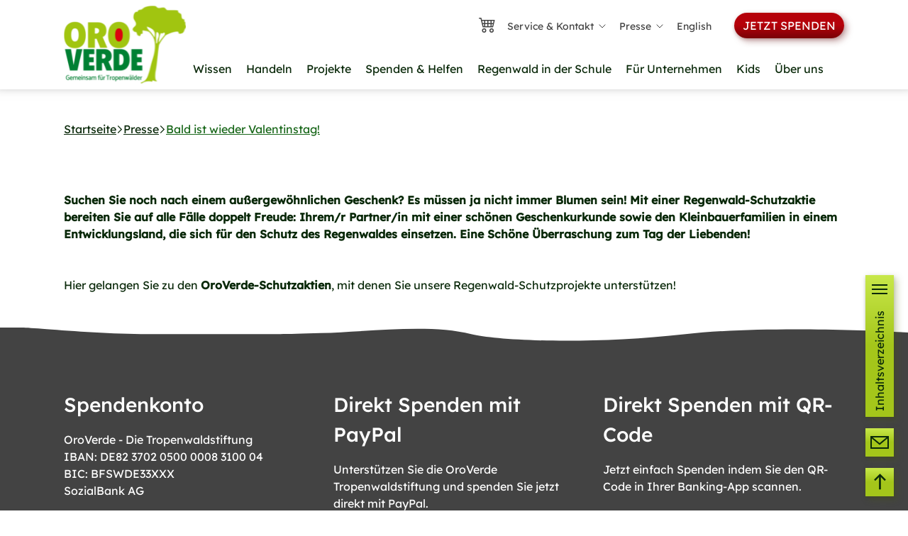

--- FILE ---
content_type: text/html; charset=utf-8
request_url: https://www.regenwald-schuetzen.org/presse/bald-ist-wieder-valentinstag
body_size: 28749
content:
<!DOCTYPE html>
<html lang="de">
<head>

<meta charset="utf-8">
<!-- 
	TYPO3 Implementation by
	   ____  __ __  __  __
	  / __ \/ // / / / / /
	 / / / / // /_/ / / /
	/ /_/ /__  __/ /_/ /
	\___\_\ /_/  \____/
	
	Q4U GmbH, Bonn
	https://www.q4u.de

	This website is powered by TYPO3 - inspiring people to share!
	TYPO3 is a free open source Content Management Framework initially created by Kasper Skaarhoj and licensed under GNU/GPL.
	TYPO3 is copyright 1998-2025 of Kasper Skaarhoj. Extensions are copyright of their respective owners.
	Information and contribution at https://typo3.org/
-->


<link rel="icon" href="/Favicon195x195px.svg" type="image/svg+xml">
<title>Bald ist wieder Valentinstag!</title>
<meta http-equiv="x-ua-compatible" content="IE=edge">
<meta name="generator" content="TYPO3 CMS">
<meta name="robots" content="noindex,nofollow">
<meta name="viewport" content="width=device-width, initial-scale=1, minimum-scale=1">
<meta name="twitter:card" content="summary">
<meta name="mobile-web-app-capable" content="no">
<meta name="google" content="notranslate">

<link rel="stylesheet" href="/typo3temp/assets/compressed/merged-bd9671ca5015f2fb096cece2af1d8d42-dcd4c79d17cc0b498e70a6425499706a.css?1762434008" media="all">
<link rel="stylesheet" href="/typo3temp/assets/compressed/merged-1444c5e45485fb629e30bcc5598b623c-e6b0ff16749b7d1edeb37b430e69a8ac.css?1762434010" media="all">






<!-- Matomo Tag Manager -->
      <script>
        var _mtm = window._mtm = window._mtm || [];
        _mtm.push({'mtm.startTime': (new Date().getTime()), 'event': 'mtm.Start'});
        (function() {
          var d=document, g=d.createElement('script'), s=d.getElementsByTagName('script')[0];
          g.async=true; g.src='https://www.regenwald-schuetzen.org/matomo/js/container_VMmnJksG.js'; s.parentNode.insertBefore(g,s);
        })();
      </script>
      <!-- End Matomo Tag Manager -->><!-- Pinterest Tag -->
<script>
!function(e){if(!window.pintrk){window.pintrk = function () { window.pintrk.queue.push(Array.prototype.slice.call(arguments))};var
n=window.pintrk;n.queue=[],n.version="3.0";var
t=document.createElement("script");t.async=!0,t.src=e;var
r=document.getElementsByTagName("script")[0];
r.parentNode.insertBefore(t,r)}}("https://s.pinimg.com/ct/core.js");
pintrk('load', '2612862041070', {em: '<user_email_address>'}); pintrk('page'); </script> <noscript> <img height="1" width="1" style="display:none;" alt=""
src="https://ct.pinterest.com/v3/?event=init&tid=2612862041070&pd%5C%5Bem%5C%5D=<hashed_email_address>&noscript=1" /> </noscript>
<!-- end Pinterest Tag -->      <link rel="apple-touch-icon" sizes="57x57" href="/apple-icon-57x57.png">
      <link rel="apple-touch-icon" sizes="60x60" href="/apple-icon-60x60.png">
      <link rel="apple-touch-icon" sizes="72x72" href="/apple-icon-72x72.png">
      <link rel="apple-touch-icon" sizes="76x76" href="/apple-icon-76x76.png">
      <link rel="apple-touch-icon" sizes="114x114" href="/apple-icon-114x114.png">
      <link rel="apple-touch-icon" sizes="120x120" href="/apple-icon-120x120.png">
      <link rel="apple-touch-icon" sizes="144x144" href="/apple-icon-144x144.png">
      <link rel="apple-touch-icon" sizes="152x152" href="/apple-icon-152x152.png">
      <link rel="apple-touch-icon" sizes="180x180" href="/apple-icon-180x180.png">
      <link rel="icon" type="image/png" sizes="192x192"  href="/android-icon-192x192.png">
      <link rel="icon" type="image/png" sizes="32x32" href="/favicon-32x32.png">
      <link rel="icon" type="image/png" sizes="96x96" href="/favicon-96x96.png">
      <link rel="icon" type="image/png" sizes="16x16" href="/favicon-16x16.png">
      <link rel="manifest" href="/manifest.json">
      <meta name="msapplication-TileColor" content="#ffffff">
      <meta name="msapplication-TileImage" content="/ms-icon-144x144.png">
      <meta name="theme-color" content="#ffffff">      <script>
        const showcookieconsent = true;
      </script>
<!-- This site is optimized with the Yoast SEO for TYPO3 plugin - https://yoast.com/typo3-extensions-seo/ -->
<script type="application/ld+json">[{"@context":"https:\/\/www.schema.org","@type":"BreadcrumbList","itemListElement":[{"@type":"ListItem","position":1,"item":{"@id":"https:\/\/www.regenwald-schuetzen.org\/","name":"Regenwald sch\u00fctzen"}},{"@type":"ListItem","position":2,"item":{"@id":"https:\/\/www.regenwald-schuetzen.org\/extra-nav","name":"Extra Nav"}},{"@type":"ListItem","position":3,"item":{"@id":"https:\/\/www.regenwald-schuetzen.org\/presse","name":"Presse"}},{"@type":"ListItem","position":4,"item":{"@id":"https:\/\/www.regenwald-schuetzen.org\/presse\/news","name":"News"}},{"@type":"ListItem","position":5,"item":{"@id":"https:\/\/www.regenwald-schuetzen.org\/presse\/2012","name":"2012"}},{"@type":"ListItem","position":6,"item":{"@id":"https:\/\/www.regenwald-schuetzen.org\/presse\/bald-ist-wieder-valentinstag","name":"Bald ist wieder Valentinstag!"}}]}]</script>
</head>
<body id="p1724" class="page-1724 pagelevel-5 language-0 backendlayout-default layout-default">

<div id="top"></div>
<div class="body-bg body-bg-top">

    



    



    

    
        <a class="visually-hidden-focusable page-skip-link" href="#mainnavigation">
            <span>Skip to main navigation</span>
        </a>
    
        <a class="visually-hidden-focusable page-skip-link" href="#page-content">
            <span>Skip to main content</span>
        </a>
    
        <a class="visually-hidden-focusable page-skip-link" href="#page-footer">
            <span>Skip to page footer</span>
        </a>
    




    

    <script type="application/ld+json">
    {
      "@context": "http://schema.org",
      "@type": "NGO",
      "url": "https://www.regenwald-schuetzen.org/",
      "name": "OroVerde - die Tropenwaldstiftung",
      "email": "info@oroverde.de",
      "faxNumber": "+49 228 2429055",
      "telephone": "+49 228 242900",
      "logo": "https://www.regenwald-schuetzen.org/fileadmin/Images/logo.svg",
      "foundingDate": "1989",
      "address": {
        "@type": "PostalAddress",
        "addressLocality": "Bonn, Germany",
        "postalCode": "53129",
        "streetAddress": "Burbacher Str. 81"
      },
      "awards": [
        "DZI-Spendensiegel",
        "Deutschland Land der Ideen",
        "Phineo",
        "NRW denkt nachhaltig",
        "UN-Dekade Biologische Vielfalt",
        "UNESCO-Nachhaltig Lernen"
      ],
      "knowsabout": [
        "Regenwaldschutz",
        "Verbrauchertipps",
        "Wiederaufforstung",
        "Bildung für Nachhaltige Entwicklung (BNE)",
        "Entwicklungszusammenarbeit"
      ],
      "memberOf": [
        {
          "@type": "Organization",
          "name": "Deutscher Naturschutz Ring DNR"
        },
        {
          "@type": "Organization",
          "name": "Bundesverband entwicklungspolitischer und humanitärer Nichtregierungsorganisationen (NRO). VENRO"
        },
        {
          "@type": "Organization",
          "name": "Bundesverband deutscher Stiftungen"
        },
        {
          "@type": "Organization",
          "name": "Portal Globales Lernen"
        }
      ],
      "sameAs": [
        "https://de.wikipedia.org/wiki/OroVerde",
        "https://www.dnr.de/der-dnr/mitglieder/oroverde-die-tropenwaldstiftung/",
        "https://venro.org/mitglieder/unsere-mitglieder/mitglied/oroverde-die-tropenwaldstiftung/",
        "https://www.globaleslernen.de/de/service/organisationen-und-netzwerke/oroverde-die-tropenwaldstiftung"
      ]
    }
    </script>



<header id="page-header" class="bp-page-header navbar navbar-mainnavigation navbar-default navbar-has-image navbar-top navbar-fixed-top">
    <div class="container py-2">
        
<a class="navbar-brand navbar-brand-image me-0 p-0" href="/">
    
            <img class="navbar-brand-logo-normal" src="/_assets/d4010d1ace4d753533d1ff11f343eba9/Images/navbar_logo.svg" alt="regenwaldschuetzen logo" height="52" width="180">
            
                <img class="navbar-brand-logo-inverted" src="/_assets/9b80d86a98af3ecc38aabe297d2c3695/Images/BootstrapPackageInverted.svg" alt="regenwaldschuetzen logo" height="52" width="180">
            
        
</a>


        


    <div class="container meta-container d-none d-xl-flex position-absolute top-0 end-0 start-0 align-items-center justify-content-end">
        <ul id="meta_menu" class="meta-menu d-none mb-0 mt-3 d-lg-flex list-unstyled ">
            
                    <li class="meta-item pt-1 pe-2">
                        <a class="text-decoration-none cart" href="/ihre-bestellung" title="Ihre Bestellung">
                            <span class="badge bg-primary rounded-pill cart-status" data-api-url="/presse/bald-ist-wieder-valentinstag?tx_q4uformular_order%5Baction%5D=getCartStatus&tx_q4uformular_order%5Bcontroller%5D=Order&type=1689775240&cHash=8ce1371389a366b81dc69529db75fdba"></span>
                            <svg xmlns="http://www.w3.org/2000/svg" width="24" height="24" fill="currentColor" class="bi bi-cart4" viewBox="0 0 16 16">
                                <path d="M0 2.5A.5.5 0 0 1 .5 2H2a.5.5 0 0 1 .485.379L2.89 4H14.5a.5.5 0 0 1 .485.621l-1.5 6A.5.5 0 0 1 13 11H4a.5.5 0 0 1-.485-.379L1.61 3H.5a.5.5 0 0 1-.5-.5zM3.14 5l.5 2H5V5H3.14zM6 5v2h2V5H6zm3 0v2h2V5H9zm3 0v2h1.36l.5-2H12zm1.11 3H12v2h.61l.5-2zM11 8H9v2h2V8zM8 8H6v2h2V8zM5 8H3.89l.5 2H5V8zm0 5a1 1 0 1 0 0 2 1 1 0 0 0 0-2zm-2 1a2 2 0 1 1 4 0 2 2 0 0 1-4 0zm9-1a1 1 0 1 0 0 2 1 1 0 0 0 0-2zm-2 1a2 2 0 1 1 4 0 2 2 0 0 1-4 0z"/>
                            </svg>
                        </a>
                    </li>
                
            
                
                        <li class="meta-item dropdown p-2 ">
                            <a href="/service-kontakt" class="dropdown-toggle text-decoration-none" data-bs-toggle="dropdown" aria-expanded="false" title="Service &amp; Kontakt">
                                Service &amp; Kontakt
                            </a>
                            <ul class="dropdown-menu p-0">
                                
                                    <li class="dropdown-item meta-item ">
                                        <a class="p-2 text-decoration-none" href="/service-kontakt/ansprechpartner" title="Ansprechpartner">
                                        <span>Ansprechpartner</span>
                                        </a>
                                    </li>
                                
                                    <li class="dropdown-item meta-item ">
                                        <a class="p-2 text-decoration-none" href="/service-kontakt/adresse-und-anfahrt" title="Adresse und Anfahrt">
                                        <span>Adresse und Anfahrt</span>
                                        </a>
                                    </li>
                                
                                    <li class="dropdown-item meta-item ">
                                        <a class="p-2 text-decoration-none" href="/service-kontakt/aenderungsformulare" title="Änderungsformulare">
                                        <span>Änderungsformulare</span>
                                        </a>
                                    </li>
                                
                                    <li class="dropdown-item meta-item ">
                                        <a class="p-2 text-decoration-none" href="/service-kontakt/material-bestellen" title="Material bestellen">
                                        <span>Material bestellen</span>
                                        </a>
                                    </li>
                                
                                    <li class="dropdown-item meta-item ">
                                        <a class="p-2 text-decoration-none" href="/service-kontakt/newsletter" title="Newsletter">
                                        <span>Newsletter</span>
                                        </a>
                                    </li>
                                
                            </ul>
                        </li>
                    
            
                
                        <li class="meta-item dropdown p-2 active">
                            <a href="/presse" class="dropdown-toggle text-decoration-none" data-bs-toggle="dropdown" aria-expanded="false" title="Presse">
                                Presse
                            </a>
                            <ul class="dropdown-menu p-0">
                                
                                    <li class="dropdown-item meta-item ">
                                        <a class="p-2 text-decoration-none" href="/presse/kontakt" title="Kontakt">
                                        <span>Kontakt</span>
                                        </a>
                                    </li>
                                
                                    <li class="dropdown-item meta-item ">
                                        <a class="p-2 text-decoration-none" href="/presse/medien-kit" title="Medien-Kit">
                                        <span>Medien-Kit</span>
                                        </a>
                                    </li>
                                
                                    <li class="dropdown-item meta-item ">
                                        <a class="p-2 text-decoration-none" href="/presse/perspektiven" title="Perspektiven">
                                        <span>Perspektiven</span>
                                        </a>
                                    </li>
                                
                                    <li class="dropdown-item meta-item ">
                                        <a class="p-2 text-decoration-none" href="/presse/freianzeigen" title="Freianzeigen">
                                        <span>Freianzeigen</span>
                                        </a>
                                    </li>
                                
                            </ul>
                        </li>
                    
            
                
                        <li class="meta-item p-2 ">
                            <a class="text-decoration-none" href="https://en.oroverde.de/" title="English">
                            English
                            </a>
                        </li>
                    
            
        </ul>

        
                <a href="/spendenformulare/spenden" class="btn cta-btn-red ms-4 mt-3">Jetzt spenden</a>
            
        

    </div>
    
            <a class="meta-button mobil ms-auto mt-2 d-xl-none" href="/spendenformulare/spenden" >
                <img class="p-1" src="/fileadmin/Images/MetaButton.svg" width="183" height="64" alt="" />
            </a>
        



        
            
<button id="mainnav-toggler" class="navbar-toggler shadow-none collapsed" type="button"  data-bs-toggle="collapse" data-bs-target="#mainnavigation" aria-controls="mainnavigation" aria-expanded="false" aria-label="Toggle navigation">
    <span class="navbar-toggler-icon"></span>
</button>


            <nav id="mainnavigation" class="collapse navbar-collapse align-self-end overflow-hidden">
                



                
                

    <ul class="custom-navbar main-level list-unstyled mt-5" role="menu">
        
            
                    <li class="custom-nav-item" role="menuitem" id="nav-item-7">
                        <a id="main-level-item-7"
                           class="custom-nav-link toggleSlide "
                           href="/regenwald-wissen"
                           aria-labelledby="nav-item-7"
                           data-bs-toggle="dropdown"
                           data-bs-auto-close="outside">
                            Wissen
                        </a>
                        <div id="main-level-container-7" class="dropdown-menu position-absolute w-100 main-level-container py-0 border-0" aria-labelledby="nav-item-7">
                            <div class="box-shadow w-100 d-lg-none"></div>
                            <div class="container dynamic-height">
                                <div class="dropdown-close position-absolute d-none d-lg-block top-0 end-0 start-0 ">
                                    <div class="dropdown-close-container col-12 container d-flex justify-content-end align-items-end">
                                        <span style="z-index: 1001" class="dropdown-close-button p-1 fs-1" type="button" onclick="closeDropdown('7')">&Cross;</span>
                                    </div>
                                </div>
                                
    <ul class="sub-level h-100 bg-transparent level1 list-unstyled col-12 col-lg-4 position-relative" role="menu">
        <li class="custom-nav-item" role="menuitem">
            
                    <span class="backlink d-none d-lg-inline-flex invisible fs-1 fw-light d-inline-flex align-items-center" onclick="document.getElementById('main-level-container-7').classList.remove('show')">&larr; <small class=" fs-6 ms-2" type="button">Zurück</small></span>
                    <span class="backlink toggleSlide d-lg-none fs-1 fw-light d-inline-flex align-items-center" onclick="document.getElementById('main-level-container-7').classList.remove('show')">&larr; <small class=" fs-6 ms-2" type="button" >Zurück</small></span>
                
        </li>

        <li class="custom-nav-item" role="menuitem">
            <a id="level-item-7" class="custom-nav-link" href="/regenwald-wissen">Wissen</a>
        </li>
        
            
                    <li class="custom-nav-item" role="menuitem">
                        <a id="level-item-49"
                           class="custom-nav-link toggleSlide toggler "
                           href="/regenwald-wissen/faszination-regenwald"
                           data-bs-toggle="dropdown"
                           data-bs-auto-close="outside"
                           onclick="adjustContainerHeight('49')"
                        >
                            Faszination Regenwald
                        </a>
                        <div id="level-container-49" class="dropdown-menu h-100 bg-transparent position-absolute w-100 top-0 start-100 py-0 border-top-0 border-end-0 border-bottom-0">
                            
    <ul class="sub-level h-100 bg-transparent level list-unstyled col-12  position-relative" role="menu">
        <li class="custom-nav-item" role="menuitem">
            
                    <span class="backlink d-none d-lg-inline-flex fs-1 fw-light align-items-center" onclick="document.getElementById('level-container-49').classList.remove('show')">&larr; <small class="fs-6 ms-2" type="button" >Zurück zu Wissen</small></span>
                    <span class="backlink toggleSlide d-lg-none fs-1 fw-light d-inline-flex align-items-center" onclick="document.getElementById('level-container-49').classList.remove('show')">&larr; <small class=" fs-6 ms-2" type="button" >Zurück</small></span>
                
        </li>

        <li class="custom-nav-item" role="menuitem">
            <a id="level-item-49" class="custom-nav-link" href="/regenwald-wissen/faszination-regenwald">Faszination Regenwald</a>
        </li>
        
            
                    <li class="custom-nav-item" role="menuitem">
                        <a id="level-item-1271" class="custom-nav-link" href="/regenwald-wissen/faszination-regenwald/zahlen-zum-regenwald">Zahlen zum Regenwald</a>
                    </li>
                
        
            
                    <li class="custom-nav-item" role="menuitem">
                        <a id="level-item-57" class="custom-nav-link" href="/regenwald-wissen/faszination-regenwald/lage-und-verbreitung">Lage und Verbreitung</a>
                    </li>
                
        
            
                    <li class="custom-nav-item" role="menuitem">
                        <a id="level-item-59"
                           class="custom-nav-link toggleSlide toggler "
                           href="/regenwald-wissen/faszination-regenwald/tropenwaldtypen"
                           data-bs-toggle="dropdown"
                           data-bs-auto-close="outside"
                           onclick="adjustContainerHeight('59')"
                        >
                            Tropenwaldtypen
                        </a>
                        <div id="level-container-59" class="dropdown-menu h-100 bg-transparent position-absolute w-100 top-0 start-100 py-0 border-top-0 border-end-0 border-bottom-0">
                            
    <ul class="sub-level h-100 bg-transparent level list-unstyled col-12  position-relative" role="menu">
        <li class="custom-nav-item" role="menuitem">
            
                    <span class="backlink d-none d-lg-inline-flex fs-1 fw-light align-items-center" onclick="document.getElementById('level-container-59').classList.remove('show')">&larr; <small class="fs-6 ms-2" type="button" >Zurück zu Faszination Regenwald</small></span>
                    <span class="backlink toggleSlide d-lg-none fs-1 fw-light d-inline-flex align-items-center" onclick="document.getElementById('level-container-59').classList.remove('show')">&larr; <small class=" fs-6 ms-2" type="button" >Zurück</small></span>
                
        </li>

        <li class="custom-nav-item" role="menuitem">
            <a id="level-item-59" class="custom-nav-link" href="/regenwald-wissen/faszination-regenwald/tropenwaldtypen">Tropenwaldtypen</a>
        </li>
        
            
                    <li class="custom-nav-item" role="menuitem">
                        <a id="level-item-2736" class="custom-nav-link" href="/regenwald-wissen/faszination-regenwald/tropenwaldtypen/nebelwaelder">Nebelwälder</a>
                    </li>
                
        
            
                    <li class="custom-nav-item" role="menuitem">
                        <a id="level-item-1233" class="custom-nav-link" href="/regenwald-wissen/faszination-regenwald/tropenwaldtypen/mangroven">Mangroven</a>
                    </li>
                
        
            
                    <li class="custom-nav-item" role="menuitem">
                        <a id="level-item-2835" class="custom-nav-link" href="/regenwald-wissen/faszination-regenwald/tropenwaldtypen/tropische-trockenwaelder">Trockenwälder</a>
                    </li>
                
        
            
                    <li class="custom-nav-item" role="menuitem">
                        <a id="level-item-3208" class="custom-nav-link" href="/regenwald-wissen/faszination-regenwald/tropenwaldtypen/selva-maya">Selva Maya</a>
                    </li>
                
        
    </ul>

                        </div>
                    </li>
                
        
            
                    <li class="custom-nav-item" role="menuitem">
                        <a id="level-item-2731"
                           class="custom-nav-link toggleSlide toggler "
                           href="/regenwald-wissen/faszination-regenwald/amazonas-regenwald"
                           data-bs-toggle="dropdown"
                           data-bs-auto-close="outside"
                           onclick="adjustContainerHeight('2731')"
                        >
                            Amazonas-Regenwald
                        </a>
                        <div id="level-container-2731" class="dropdown-menu h-100 bg-transparent position-absolute w-100 top-0 start-100 py-0 border-top-0 border-end-0 border-bottom-0">
                            
    <ul class="sub-level h-100 bg-transparent level list-unstyled col-12  position-relative" role="menu">
        <li class="custom-nav-item" role="menuitem">
            
                    <span class="backlink d-none d-lg-inline-flex fs-1 fw-light align-items-center" onclick="document.getElementById('level-container-2731').classList.remove('show')">&larr; <small class="fs-6 ms-2" type="button" >Zurück zu Faszination Regenwald</small></span>
                    <span class="backlink toggleSlide d-lg-none fs-1 fw-light d-inline-flex align-items-center" onclick="document.getElementById('level-container-2731').classList.remove('show')">&larr; <small class=" fs-6 ms-2" type="button" >Zurück</small></span>
                
        </li>

        <li class="custom-nav-item" role="menuitem">
            <a id="level-item-2731" class="custom-nav-link" href="/regenwald-wissen/faszination-regenwald/amazonas-regenwald">Amazonas-Regenwald</a>
        </li>
        
            
                    <li class="custom-nav-item" role="menuitem">
                        <a id="level-item-2651" class="custom-nav-link" href="/regenwald-wissen/faszination-regenwald/amazonas-regenwald/fliegende-fluesse">Fliegende Flüsse</a>
                    </li>
                
        
    </ul>

                        </div>
                    </li>
                
        
            
                    <li class="custom-nav-item" role="menuitem">
                        <a id="level-item-58" class="custom-nav-link" href="/regenwald-wissen/faszination-regenwald/stockwerkbau">Stockwerkbau</a>
                    </li>
                
        
            
                    <li class="custom-nav-item" role="menuitem">
                        <a id="level-item-2772" class="custom-nav-link" href="/regenwald-wissen/faszination-regenwald/regenwaldboeden">Regenwaldböden</a>
                    </li>
                
        
            
                    <li class="custom-nav-item" role="menuitem">
                        <a id="level-item-1367"
                           class="custom-nav-link toggleSlide toggler "
                           href="/regenwald-wissen/faszination-regenwald/haeufige-fragen"
                           data-bs-toggle="dropdown"
                           data-bs-auto-close="outside"
                           onclick="adjustContainerHeight('1367')"
                        >
                            Häufige Fragen
                        </a>
                        <div id="level-container-1367" class="dropdown-menu h-100 bg-transparent position-absolute w-100 top-0 start-100 py-0 border-top-0 border-end-0 border-bottom-0">
                            
    <ul class="sub-level h-100 bg-transparent level list-unstyled col-12  position-relative" role="menu">
        <li class="custom-nav-item" role="menuitem">
            
                    <span class="backlink d-none d-lg-inline-flex fs-1 fw-light align-items-center" onclick="document.getElementById('level-container-1367').classList.remove('show')">&larr; <small class="fs-6 ms-2" type="button" >Zurück zu Faszination Regenwald</small></span>
                    <span class="backlink toggleSlide d-lg-none fs-1 fw-light d-inline-flex align-items-center" onclick="document.getElementById('level-container-1367').classList.remove('show')">&larr; <small class=" fs-6 ms-2" type="button" >Zurück</small></span>
                
        </li>

        <li class="custom-nav-item" role="menuitem">
            <a id="level-item-1367" class="custom-nav-link" href="/regenwald-wissen/faszination-regenwald/haeufige-fragen">Häufige Fragen</a>
        </li>
        
            
                    <li class="custom-nav-item" role="menuitem">
                        <a id="level-item-979" class="custom-nav-link" href="/regenwald-wissen/faszination-regenwald/haeufige-fragen/wie-gross-ist-der-regenwald">Wie groß ist der Regenwald?</a>
                    </li>
                
        
            
                    <li class="custom-nav-item" role="menuitem">
                        <a id="level-item-2911" class="custom-nav-link" href="/regenwald-wissen/faszination-regenwald/haeufige-fragen/was-sind-co2-aequivalente">Was sind CO2-Äquivalente?</a>
                    </li>
                
        
            
                    <li class="custom-nav-item" role="menuitem">
                        <a id="level-item-911" class="custom-nav-link" href="/regenwald-wissen/faszination-regenwald/haeufige-fragen/wo-ist-der-regenwald">Wo ist der Regenwald?</a>
                    </li>
                
        
            
                    <li class="custom-nav-item" role="menuitem">
                        <a id="level-item-939" class="custom-nav-link" href="/regenwald-wissen/faszination-regenwald/haeufige-fragen/was-ist-lecithin">Was ist Lecithin?</a>
                    </li>
                
        
            
                    <li class="custom-nav-item" role="menuitem">
                        <a id="level-item-941" class="custom-nav-link" href="/regenwald-wissen/faszination-regenwald/haeufige-fragen/was-ist-soja">Was ist Soja?</a>
                    </li>
                
        
            
                    <li class="custom-nav-item" role="menuitem">
                        <a id="level-item-927" class="custom-nav-link" href="/regenwald-wissen/faszination-regenwald/haeufige-fragen/was-ist-cellulose">Was ist Cellulose?</a>
                    </li>
                
        
            
                    <li class="custom-nav-item" role="menuitem">
                        <a id="level-item-940" class="custom-nav-link" href="/regenwald-wissen/faszination-regenwald/haeufige-fragen/wie-viel-fleisch-pro-woche">Wie viel Fleisch pro Woche?</a>
                    </li>
                
        
            
                    <li class="custom-nav-item" role="menuitem">
                        <a id="level-item-952" class="custom-nav-link" href="/regenwald-wissen/faszination-regenwald/haeufige-fragen/welche-rohstoffe-gibt-es">Welche Rohstoffe gibt es?</a>
                    </li>
                
        
            
                    <li class="custom-nav-item" role="menuitem">
                        <a id="level-item-951" class="custom-nav-link" href="/regenwald-wissen/faszination-regenwald/haeufige-fragen/was-sind-ressourcen">Was sind Ressourcen?</a>
                    </li>
                
        
            
                    <li class="custom-nav-item" role="menuitem">
                        <a id="level-item-936" class="custom-nav-link" href="/regenwald-wissen/faszination-regenwald/haeufige-fragen/was-ist-teakholz">Was ist Teakholz?</a>
                    </li>
                
        
            
                    <li class="custom-nav-item" role="menuitem">
                        <a id="level-item-935" class="custom-nav-link" href="/regenwald-wissen/faszination-regenwald/haeufige-fragen/was-ist-hartholz">Was ist Hartholz?</a>
                    </li>
                
        
            
                    <li class="custom-nav-item" role="menuitem">
                        <a id="level-item-1269" class="custom-nav-link" href="/regenwald-wissen/faszination-regenwald/haeufige-fragen/was-ist-der-oekologische-fussabdruck">Was ist der ökologische Fußabdruck?</a>
                    </li>
                
        
            
                    <li class="custom-nav-item" role="menuitem">
                        <a id="level-item-938" class="custom-nav-link" href="/regenwald-wissen/faszination-regenwald/haeufige-fragen/was-ist-virtuelles-wasser">Was ist virtuelles Wasser?</a>
                    </li>
                
        
            
                    <li class="custom-nav-item" role="menuitem">
                        <a id="level-item-933" class="custom-nav-link" href="/regenwald-wissen/faszination-regenwald/haeufige-fragen/was-bedeutet-nachhaltigkeit">Was bedeutet Nachhaltigkeit?</a>
                    </li>
                
        
    </ul>

                        </div>
                    </li>
                
        
    </ul>

                        </div>
                    </li>
                
        
            
                    <li class="custom-nav-item" role="menuitem">
                        <a id="level-item-1314"
                           class="custom-nav-link toggleSlide toggler "
                           href="/regenwald-wissen/bedeutung-des-regenwaldes"
                           data-bs-toggle="dropdown"
                           data-bs-auto-close="outside"
                           onclick="adjustContainerHeight('1314')"
                        >
                            Bedeutung des Regenwaldes
                        </a>
                        <div id="level-container-1314" class="dropdown-menu h-100 bg-transparent position-absolute w-100 top-0 start-100 py-0 border-top-0 border-end-0 border-bottom-0">
                            
    <ul class="sub-level h-100 bg-transparent level list-unstyled col-12  position-relative" role="menu">
        <li class="custom-nav-item" role="menuitem">
            
                    <span class="backlink d-none d-lg-inline-flex fs-1 fw-light align-items-center" onclick="document.getElementById('level-container-1314').classList.remove('show')">&larr; <small class="fs-6 ms-2" type="button" >Zurück zu Wissen</small></span>
                    <span class="backlink toggleSlide d-lg-none fs-1 fw-light d-inline-flex align-items-center" onclick="document.getElementById('level-container-1314').classList.remove('show')">&larr; <small class=" fs-6 ms-2" type="button" >Zurück</small></span>
                
        </li>

        <li class="custom-nav-item" role="menuitem">
            <a id="level-item-1314" class="custom-nav-link" href="/regenwald-wissen/bedeutung-des-regenwaldes">Bedeutung des Regenwaldes</a>
        </li>
        
            
                    <li class="custom-nav-item" role="menuitem">
                        <a id="level-item-111"
                           class="custom-nav-link toggleSlide toggler "
                           href="/regenwald-wissen/bedeutung-des-regenwaldes/was-hat-regenwaldschutz-mit-klimaschutz-zu-tun"
                           data-bs-toggle="dropdown"
                           data-bs-auto-close="outside"
                           onclick="adjustContainerHeight('111')"
                        >
                            Regenwald und Klima
                        </a>
                        <div id="level-container-111" class="dropdown-menu h-100 bg-transparent position-absolute w-100 top-0 start-100 py-0 border-top-0 border-end-0 border-bottom-0">
                            
    <ul class="sub-level h-100 bg-transparent level list-unstyled col-12  position-relative" role="menu">
        <li class="custom-nav-item" role="menuitem">
            
                    <span class="backlink d-none d-lg-inline-flex fs-1 fw-light align-items-center" onclick="document.getElementById('level-container-111').classList.remove('show')">&larr; <small class="fs-6 ms-2" type="button" >Zurück zu Bedeutung des Regenwaldes</small></span>
                    <span class="backlink toggleSlide d-lg-none fs-1 fw-light d-inline-flex align-items-center" onclick="document.getElementById('level-container-111').classList.remove('show')">&larr; <small class=" fs-6 ms-2" type="button" >Zurück</small></span>
                
        </li>

        <li class="custom-nav-item" role="menuitem">
            <a id="level-item-111" class="custom-nav-link" href="/regenwald-wissen/bedeutung-des-regenwaldes/was-hat-regenwaldschutz-mit-klimaschutz-zu-tun">Regenwald und Klima</a>
        </li>
        
            
                    <li class="custom-nav-item" role="menuitem">
                        <a id="level-item-114" class="custom-nav-link" href="/regenwald-wissen/bedeutung-des-regenwaldes/was-hat-regenwaldschutz-mit-klimaschutz-zu-tun/was-ist-klima">Was ist Klima?</a>
                    </li>
                
        
    </ul>

                        </div>
                    </li>
                
        
            
                    <li class="custom-nav-item" role="menuitem">
                        <a id="level-item-51"
                           class="custom-nav-link toggleSlide toggler "
                           href="/regenwald-wissen/bedeutung-des-regenwaldes/vielfalt-im-regenwald"
                           data-bs-toggle="dropdown"
                           data-bs-auto-close="outside"
                           onclick="adjustContainerHeight('51')"
                        >
                            Vielfalt im Regenwald
                        </a>
                        <div id="level-container-51" class="dropdown-menu h-100 bg-transparent position-absolute w-100 top-0 start-100 py-0 border-top-0 border-end-0 border-bottom-0">
                            
    <ul class="sub-level h-100 bg-transparent level list-unstyled col-12  position-relative" role="menu">
        <li class="custom-nav-item" role="menuitem">
            
                    <span class="backlink d-none d-lg-inline-flex fs-1 fw-light align-items-center" onclick="document.getElementById('level-container-51').classList.remove('show')">&larr; <small class="fs-6 ms-2" type="button" >Zurück zu Bedeutung des Regenwaldes</small></span>
                    <span class="backlink toggleSlide d-lg-none fs-1 fw-light d-inline-flex align-items-center" onclick="document.getElementById('level-container-51').classList.remove('show')">&larr; <small class=" fs-6 ms-2" type="button" >Zurück</small></span>
                
        </li>

        <li class="custom-nav-item" role="menuitem">
            <a id="level-item-51" class="custom-nav-link" href="/regenwald-wissen/bedeutung-des-regenwaldes/vielfalt-im-regenwald">Vielfalt im Regenwald</a>
        </li>
        
            
                    <li class="custom-nav-item" role="menuitem">
                        <a id="level-item-1103" class="custom-nav-link" href="/regenwald-wissen/bedeutung-des-regenwaldes/vielfalt-im-regenwald/faszinierende-artenvielfalt">Faszinierende Artenvielfalt</a>
                    </li>
                
        
            
                    <li class="custom-nav-item" role="menuitem">
                        <a id="level-item-2958"
                           class="custom-nav-link toggleSlide toggler "
                           href="/regenwald-wissen/bedeutung-des-regenwaldes/vielfalt-im-regenwald/tiere-im-regenwald"
                           data-bs-toggle="dropdown"
                           data-bs-auto-close="outside"
                           onclick="adjustContainerHeight('2958')"
                        >
                            Tiere im Regenwald
                        </a>
                        <div id="level-container-2958" class="dropdown-menu h-100 bg-transparent position-absolute w-100 top-0 start-100 py-0 border-top-0 border-end-0 border-bottom-0">
                            
    <ul class="sub-level h-100 bg-transparent level list-unstyled col-12  position-relative" role="menu">
        <li class="custom-nav-item" role="menuitem">
            
                    <span class="backlink d-none d-lg-inline-flex fs-1 fw-light align-items-center" onclick="document.getElementById('level-container-2958').classList.remove('show')">&larr; <small class="fs-6 ms-2" type="button" >Zurück zu Vielfalt im Regenwald</small></span>
                    <span class="backlink toggleSlide d-lg-none fs-1 fw-light d-inline-flex align-items-center" onclick="document.getElementById('level-container-2958').classList.remove('show')">&larr; <small class=" fs-6 ms-2" type="button" >Zurück</small></span>
                
        </li>

        <li class="custom-nav-item" role="menuitem">
            <a id="level-item-2958" class="custom-nav-link" href="/regenwald-wissen/bedeutung-des-regenwaldes/vielfalt-im-regenwald/tiere-im-regenwald">Tiere im Regenwald</a>
        </li>
        
            
                    <li class="custom-nav-item" role="menuitem">
                        <a id="level-item-2869" class="custom-nav-link" href="/regenwald-wissen/bedeutung-des-regenwaldes/vielfalt-im-regenwald/tiere-im-regenwald/aguti">Aguti</a>
                    </li>
                
        
            
                    <li class="custom-nav-item" role="menuitem">
                        <a id="level-item-998" class="custom-nav-link" href="/regenwald-wissen/bedeutung-des-regenwaldes/vielfalt-im-regenwald/tiere-im-regenwald/anakonda">Anakonda</a>
                    </li>
                
        
            
                    <li class="custom-nav-item" role="menuitem">
                        <a id="level-item-2741" class="custom-nav-link" href="/regenwald-wissen/bedeutung-des-regenwaldes/vielfalt-im-regenwald/tiere-im-regenwald/nasenbaeren">Nasenbären</a>
                    </li>
                
        
            
                    <li class="custom-nav-item" role="menuitem">
                        <a id="level-item-2749" class="custom-nav-link" href="/regenwald-wissen/bedeutung-des-regenwaldes/vielfalt-im-regenwald/tiere-im-regenwald/okapi">Okapi</a>
                    </li>
                
        
            
                    <li class="custom-nav-item" role="menuitem">
                        <a id="level-item-1201" class="custom-nav-link" href="/regenwald-wissen/bedeutung-des-regenwaldes/vielfalt-im-regenwald/tiere-im-regenwald/ozelot">Ozelot</a>
                    </li>
                
        
            
                    <li class="custom-nav-item" role="menuitem">
                        <a id="level-item-876" class="custom-nav-link" href="/regenwald-wissen/bedeutung-des-regenwaldes/vielfalt-im-regenwald/tiere-im-regenwald/papageien">Papageien</a>
                    </li>
                
        
            
                    <li class="custom-nav-item" role="menuitem">
                        <a id="level-item-1278" class="custom-nav-link" href="/regenwald-wissen/bedeutung-des-regenwaldes/vielfalt-im-regenwald/tiere-im-regenwald/paradiesvoegel">Paradiesvögel</a>
                    </li>
                
        
            
                    <li class="custom-nav-item" role="menuitem">
                        <a id="level-item-1279" class="custom-nav-link" href="/regenwald-wissen/bedeutung-des-regenwaldes/vielfalt-im-regenwald/tiere-im-regenwald/quetzal">Quetzal</a>
                    </li>
                
        
            
                    <li class="custom-nav-item" role="menuitem">
                        <a id="level-item-931" class="custom-nav-link" href="/regenwald-wissen/bedeutung-des-regenwaldes/vielfalt-im-regenwald/tiere-im-regenwald/tiger">Tiger</a>
                    </li>
                
        
    </ul>

                        </div>
                    </li>
                
        
            
                    <li class="custom-nav-item" role="menuitem">
                        <a id="level-item-3020"
                           class="custom-nav-link toggleSlide toggler "
                           href="/regenwald-wissen/bedeutung-des-regenwaldes/vielfalt-im-regenwald/pflanzen-im-regenwald"
                           data-bs-toggle="dropdown"
                           data-bs-auto-close="outside"
                           onclick="adjustContainerHeight('3020')"
                        >
                            Pflanzen im Regenwald
                        </a>
                        <div id="level-container-3020" class="dropdown-menu h-100 bg-transparent position-absolute w-100 top-0 start-100 py-0 border-top-0 border-end-0 border-bottom-0">
                            
    <ul class="sub-level h-100 bg-transparent level list-unstyled col-12  position-relative" role="menu">
        <li class="custom-nav-item" role="menuitem">
            
                    <span class="backlink d-none d-lg-inline-flex fs-1 fw-light align-items-center" onclick="document.getElementById('level-container-3020').classList.remove('show')">&larr; <small class="fs-6 ms-2" type="button" >Zurück zu Vielfalt im Regenwald</small></span>
                    <span class="backlink toggleSlide d-lg-none fs-1 fw-light d-inline-flex align-items-center" onclick="document.getElementById('level-container-3020').classList.remove('show')">&larr; <small class=" fs-6 ms-2" type="button" >Zurück</small></span>
                
        </li>

        <li class="custom-nav-item" role="menuitem">
            <a id="level-item-3020" class="custom-nav-link" href="/regenwald-wissen/bedeutung-des-regenwaldes/vielfalt-im-regenwald/pflanzen-im-regenwald">Pflanzen im Regenwald</a>
        </li>
        
            
                    <li class="custom-nav-item" role="menuitem">
                        <a id="level-item-2885" class="custom-nav-link" href="/regenwald-wissen/bedeutung-des-regenwaldes/vielfalt-im-regenwald/pflanzen-im-regenwald/epiphyten">Epiphyten</a>
                    </li>
                
        
            
                    <li class="custom-nav-item" role="menuitem">
                        <a id="level-item-3136" class="custom-nav-link" href="/regenwald-wissen/bedeutung-des-regenwaldes/vielfalt-im-regenwald/pflanzen-im-regenwald/der-kakaobaum">Der Kakaobaum</a>
                    </li>
                
        
            
                    <li class="custom-nav-item" role="menuitem">
                        <a id="level-item-1153" class="custom-nav-link" href="/regenwald-wissen/bedeutung-des-regenwaldes/vielfalt-im-regenwald/pflanzen-im-regenwald/der-paranuss-baum">Der Paranuss-Baum</a>
                    </li>
                
        
    </ul>

                        </div>
                    </li>
                
        
            
                    <li class="custom-nav-item" role="menuitem">
                        <a id="level-item-1104" class="custom-nav-link" href="/regenwald-wissen/bedeutung-des-regenwaldes/vielfalt-im-regenwald/biodiversitaetsverlust">Biodiversitätsverlust</a>
                    </li>
                
        
            
                    <li class="custom-nav-item" role="menuitem">
                        <a id="level-item-2947" class="custom-nav-link" href="/regenwald-wissen/bedeutung-des-regenwaldes/vielfalt-im-regenwald/artensterben">Artensterben</a>
                    </li>
                
        
    </ul>

                        </div>
                    </li>
                
        
            
                    <li class="custom-nav-item" role="menuitem">
                        <a id="level-item-965" class="custom-nav-link" href="/regenwald-wissen/bedeutung-des-regenwaldes/wichtige-wechselwirkung-im-regenwald">Wichtige Wechselwirkung im Regenwald</a>
                    </li>
                
        
            
                    <li class="custom-nav-item" role="menuitem">
                        <a id="level-item-112" class="custom-nav-link" href="/regenwald-wissen/bedeutung-des-regenwaldes/apotheke-regenwald">Apotheke Regenwald</a>
                    </li>
                
        
            
                    <li class="custom-nav-item" role="menuitem">
                        <a id="level-item-1174" class="custom-nav-link" href="/regenwald-wissen/bedeutung-des-regenwaldes/schutz-vor-pandemien">Schutz vor Pandemien</a>
                    </li>
                
        
    </ul>

                        </div>
                    </li>
                
        
            
                    <li class="custom-nav-item" role="menuitem">
                        <a id="level-item-52"
                           class="custom-nav-link toggleSlide toggler "
                           href="/regenwald-wissen/die-zerstoerung-des-regenwaldes"
                           data-bs-toggle="dropdown"
                           data-bs-auto-close="outside"
                           onclick="adjustContainerHeight('52')"
                        >
                            Regenwald-Zerstörung
                        </a>
                        <div id="level-container-52" class="dropdown-menu h-100 bg-transparent position-absolute w-100 top-0 start-100 py-0 border-top-0 border-end-0 border-bottom-0">
                            
    <ul class="sub-level h-100 bg-transparent level list-unstyled col-12  position-relative" role="menu">
        <li class="custom-nav-item" role="menuitem">
            
                    <span class="backlink d-none d-lg-inline-flex fs-1 fw-light align-items-center" onclick="document.getElementById('level-container-52').classList.remove('show')">&larr; <small class="fs-6 ms-2" type="button" >Zurück zu Wissen</small></span>
                    <span class="backlink toggleSlide d-lg-none fs-1 fw-light d-inline-flex align-items-center" onclick="document.getElementById('level-container-52').classList.remove('show')">&larr; <small class=" fs-6 ms-2" type="button" >Zurück</small></span>
                
        </li>

        <li class="custom-nav-item" role="menuitem">
            <a id="level-item-52" class="custom-nav-link" href="/regenwald-wissen/die-zerstoerung-des-regenwaldes">Regenwald-Zerstörung</a>
        </li>
        
            
                    <li class="custom-nav-item" role="menuitem">
                        <a id="level-item-932" class="custom-nav-link" href="/regenwald-wissen/die-zerstoerung-des-regenwaldes/warum-wird-der-regenwald-abgeholzt">Warum wird der Regenwald abgeholzt?</a>
                    </li>
                
        
            
                    <li class="custom-nav-item" role="menuitem">
                        <a id="level-item-2761" class="custom-nav-link" href="/regenwald-wissen/die-zerstoerung-des-regenwaldes/brandrodung">Brandrodung</a>
                    </li>
                
        
    </ul>

                        </div>
                    </li>
                
        
            
                    <li class="custom-nav-item" role="menuitem">
                        <a id="level-item-53"
                           class="custom-nav-link toggleSlide toggler "
                           href="/regenwald-wissen/regenwaldschutz"
                           data-bs-toggle="dropdown"
                           data-bs-auto-close="outside"
                           onclick="adjustContainerHeight('53')"
                        >
                            Regenwaldschutz
                        </a>
                        <div id="level-container-53" class="dropdown-menu h-100 bg-transparent position-absolute w-100 top-0 start-100 py-0 border-top-0 border-end-0 border-bottom-0">
                            
    <ul class="sub-level h-100 bg-transparent level list-unstyled col-12  position-relative" role="menu">
        <li class="custom-nav-item" role="menuitem">
            
                    <span class="backlink d-none d-lg-inline-flex fs-1 fw-light align-items-center" onclick="document.getElementById('level-container-53').classList.remove('show')">&larr; <small class="fs-6 ms-2" type="button" >Zurück zu Wissen</small></span>
                    <span class="backlink toggleSlide d-lg-none fs-1 fw-light d-inline-flex align-items-center" onclick="document.getElementById('level-container-53').classList.remove('show')">&larr; <small class=" fs-6 ms-2" type="button" >Zurück</small></span>
                
        </li>

        <li class="custom-nav-item" role="menuitem">
            <a id="level-item-53" class="custom-nav-link" href="/regenwald-wissen/regenwaldschutz">Regenwaldschutz</a>
        </li>
        
            
                    <li class="custom-nav-item" role="menuitem">
                        <a id="level-item-1300" class="custom-nav-link" href="/regenwald-wissen/regenwaldschutz/was-sind-indigene-voelker">Indigene: Verbündete für den Regenwaldschutz</a>
                    </li>
                
        
            
                    <li class="custom-nav-item" role="menuitem">
                        <a id="level-item-978" class="custom-nav-link" href="/regenwald-wissen/regenwaldschutz/klimawandel-und-landwirtschaft">Klimawandel und Landwirtschaft</a>
                    </li>
                
        
            
                    <li class="custom-nav-item" role="menuitem">
                        <a id="level-item-1018"
                           class="custom-nav-link toggleSlide toggler "
                           href="/regenwald-wissen/regenwaldschutz/oekosystembasierte-anpassungen"
                           data-bs-toggle="dropdown"
                           data-bs-auto-close="outside"
                           onclick="adjustContainerHeight('1018')"
                        >
                            Ökosystembasierte Anpassungen
                        </a>
                        <div id="level-container-1018" class="dropdown-menu h-100 bg-transparent position-absolute w-100 top-0 start-100 py-0 border-top-0 border-end-0 border-bottom-0">
                            
    <ul class="sub-level h-100 bg-transparent level list-unstyled col-12  position-relative" role="menu">
        <li class="custom-nav-item" role="menuitem">
            
                    <span class="backlink d-none d-lg-inline-flex fs-1 fw-light align-items-center" onclick="document.getElementById('level-container-1018').classList.remove('show')">&larr; <small class="fs-6 ms-2" type="button" >Zurück zu Regenwaldschutz</small></span>
                    <span class="backlink toggleSlide d-lg-none fs-1 fw-light d-inline-flex align-items-center" onclick="document.getElementById('level-container-1018').classList.remove('show')">&larr; <small class=" fs-6 ms-2" type="button" >Zurück</small></span>
                
        </li>

        <li class="custom-nav-item" role="menuitem">
            <a id="level-item-1018" class="custom-nav-link" href="/regenwald-wissen/regenwaldschutz/oekosystembasierte-anpassungen">Ökosystembasierte Anpassungen</a>
        </li>
        
            
                    <li class="custom-nav-item" role="menuitem">
                        <a id="level-item-3024" class="custom-nav-link" href="/regenwald-wissen/regenwaldschutz/oekosystembasierte-anpassungen/wasser-schuetzen-leben-sichern">Wasser schützen, Leben sichern!</a>
                    </li>
                
        
    </ul>

                        </div>
                    </li>
                
        
            
                    <li class="custom-nav-item" role="menuitem">
                        <a id="level-item-948" class="custom-nav-link" href="/regenwald-wissen/regenwaldschutz/agroforst-systeme">Agroforst-Systeme</a>
                    </li>
                
        
            
                    <li class="custom-nav-item" role="menuitem">
                        <a id="level-item-1019" class="custom-nav-link" href="/regenwald-wissen/regenwaldschutz/baeume-pflanzen-als-mittel-gegen-den-klimawandel">Sinnvoll Bäume pflanzen</a>
                    </li>
                
        
    </ul>

                        </div>
                    </li>
                
        
            
                    <li class="custom-nav-item" role="menuitem">
                        <a id="level1-item-2948" class="custom-nav-link" href="/regenwald-wissen/planetare-grenzen">Planetare Grenzen</a>
                    </li>
                
        
            
                    <li class="custom-nav-item" role="menuitem">
                        <a id="level-item-3021"
                           class="custom-nav-link toggleSlide toggler "
                           href="/regenwald-wissen/politik-und-gesellschaft"
                           data-bs-toggle="dropdown"
                           data-bs-auto-close="outside"
                           onclick="adjustContainerHeight('3021')"
                        >
                            Politik und Gesellschaft
                        </a>
                        <div id="level-container-3021" class="dropdown-menu h-100 bg-transparent position-absolute w-100 top-0 start-100 py-0 border-top-0 border-end-0 border-bottom-0">
                            
    <ul class="sub-level h-100 bg-transparent level list-unstyled col-12  position-relative" role="menu">
        <li class="custom-nav-item" role="menuitem">
            
                    <span class="backlink d-none d-lg-inline-flex fs-1 fw-light align-items-center" onclick="document.getElementById('level-container-3021').classList.remove('show')">&larr; <small class="fs-6 ms-2" type="button" >Zurück zu Wissen</small></span>
                    <span class="backlink toggleSlide d-lg-none fs-1 fw-light d-inline-flex align-items-center" onclick="document.getElementById('level-container-3021').classList.remove('show')">&larr; <small class=" fs-6 ms-2" type="button" >Zurück</small></span>
                
        </li>

        <li class="custom-nav-item" role="menuitem">
            <a id="level-item-3021" class="custom-nav-link" href="/regenwald-wissen/politik-und-gesellschaft">Politik und Gesellschaft</a>
        </li>
        
            
                    <li class="custom-nav-item" role="menuitem">
                        <a id="level-item-3204"
                           class="custom-nav-link toggleSlide toggler "
                           href="/regenwald-wissen/politik-und-gesellschaft/menschenrechte-und-regenwaldschutz"
                           data-bs-toggle="dropdown"
                           data-bs-auto-close="outside"
                           onclick="adjustContainerHeight('3204')"
                        >
                            Menschenrechte und Regenwaldschutz
                        </a>
                        <div id="level-container-3204" class="dropdown-menu h-100 bg-transparent position-absolute w-100 top-0 start-100 py-0 border-top-0 border-end-0 border-bottom-0">
                            
    <ul class="sub-level h-100 bg-transparent level list-unstyled col-12  position-relative" role="menu">
        <li class="custom-nav-item" role="menuitem">
            
                    <span class="backlink d-none d-lg-inline-flex fs-1 fw-light align-items-center" onclick="document.getElementById('level-container-3204').classList.remove('show')">&larr; <small class="fs-6 ms-2" type="button" >Zurück zu Politik und Gesellschaft</small></span>
                    <span class="backlink toggleSlide d-lg-none fs-1 fw-light d-inline-flex align-items-center" onclick="document.getElementById('level-container-3204').classList.remove('show')">&larr; <small class=" fs-6 ms-2" type="button" >Zurück</small></span>
                
        </li>

        <li class="custom-nav-item" role="menuitem">
            <a id="level-item-3204" class="custom-nav-link" href="/regenwald-wissen/politik-und-gesellschaft/menschenrechte-und-regenwaldschutz">Menschenrechte und Regenwaldschutz</a>
        </li>
        
            
                    <li class="custom-nav-item" role="menuitem">
                        <a id="level-item-3207" class="custom-nav-link" href="/regenwald-wissen/politik-und-gesellschaft/menschenrechte-und-regenwaldschutz/menschenrechte-guatemala">Menschenrechte Guatemala</a>
                    </li>
                
        
            
                    <li class="custom-nav-item" role="menuitem">
                        <a id="level-item-3205" class="custom-nav-link" href="/regenwald-wissen/politik-und-gesellschaft/menschenrechte-und-regenwaldschutz/menschenrechte-nicaragua">Menschenrechte Nicaragua</a>
                    </li>
                
        
    </ul>

                        </div>
                    </li>
                
        
            
                    <li class="custom-nav-item" role="menuitem">
                        <a id="level-item-2926"
                           class="custom-nav-link toggleSlide toggler "
                           href="/regenwald-wissen/politik-und-gesellschaft/sozial-oekologische-transformation"
                           data-bs-toggle="dropdown"
                           data-bs-auto-close="outside"
                           onclick="adjustContainerHeight('2926')"
                        >
                            Sozial-ökologische Transformation
                        </a>
                        <div id="level-container-2926" class="dropdown-menu h-100 bg-transparent position-absolute w-100 top-0 start-100 py-0 border-top-0 border-end-0 border-bottom-0">
                            
    <ul class="sub-level h-100 bg-transparent level list-unstyled col-12  position-relative" role="menu">
        <li class="custom-nav-item" role="menuitem">
            
                    <span class="backlink d-none d-lg-inline-flex fs-1 fw-light align-items-center" onclick="document.getElementById('level-container-2926').classList.remove('show')">&larr; <small class="fs-6 ms-2" type="button" >Zurück zu Politik und Gesellschaft</small></span>
                    <span class="backlink toggleSlide d-lg-none fs-1 fw-light d-inline-flex align-items-center" onclick="document.getElementById('level-container-2926').classList.remove('show')">&larr; <small class=" fs-6 ms-2" type="button" >Zurück</small></span>
                
        </li>

        <li class="custom-nav-item" role="menuitem">
            <a id="level-item-2926" class="custom-nav-link" href="/regenwald-wissen/politik-und-gesellschaft/sozial-oekologische-transformation">Sozial-ökologische Transformation</a>
        </li>
        
            
                    <li class="custom-nav-item" role="menuitem">
                        <a id="level-item-2962" class="custom-nav-link" href="/regenwald-wissen/politik-und-gesellschaft/sozial-oekologische-transformation/klimagerechtigkeit">Klimagerechtigkeit</a>
                    </li>
                
        
            
                    <li class="custom-nav-item" role="menuitem">
                        <a id="level-item-2998" class="custom-nav-link" href="/regenwald-wissen/politik-und-gesellschaft/sozial-oekologische-transformation/klimaschulden-und-finanzielle-gerechtigkeit">Klimaschulden und finanzielle Gerechtigkeit</a>
                    </li>
                
        
            
                    <li class="custom-nav-item" role="menuitem">
                        <a id="level-item-3027" class="custom-nav-link" href="/regenwald-wissen/politik-und-gesellschaft/sozial-oekologische-transformation/vermoegen-und-emissionen">Vermögen und Emissionen</a>
                    </li>
                
        
            
                    <li class="custom-nav-item" role="menuitem">
                        <a id="level-item-3106" class="custom-nav-link" href="/regenwald-wissen/politik-und-gesellschaft/sozial-oekologische-transformation/klimamuedigkeit">Klimamüdigkeit</a>
                    </li>
                
        
            
                    <li class="custom-nav-item" role="menuitem">
                        <a id="level-item-3060" class="custom-nav-link" href="/regenwald-wissen/politik-und-gesellschaft/sozial-oekologische-transformation/bionik">Bionik</a>
                    </li>
                
        
            
                    <li class="custom-nav-item" role="menuitem">
                        <a id="level-item-3142" class="custom-nav-link" href="/regenwald-wissen/politik-und-gesellschaft/sozial-oekologische-transformation/greenwashing">Greenwashing</a>
                    </li>
                
        
    </ul>

                        </div>
                    </li>
                
        
            
                    <li class="custom-nav-item" role="menuitem">
                        <a id="level-item-3022"
                           class="custom-nav-link toggleSlide toggler "
                           href="/regenwald-wissen/politik-und-gesellschaft/konferenzen-und-gesetzgebungen"
                           data-bs-toggle="dropdown"
                           data-bs-auto-close="outside"
                           onclick="adjustContainerHeight('3022')"
                        >
                            Konferenzen und Gesetzgebungen
                        </a>
                        <div id="level-container-3022" class="dropdown-menu h-100 bg-transparent position-absolute w-100 top-0 start-100 py-0 border-top-0 border-end-0 border-bottom-0">
                            
    <ul class="sub-level h-100 bg-transparent level list-unstyled col-12  position-relative" role="menu">
        <li class="custom-nav-item" role="menuitem">
            
                    <span class="backlink d-none d-lg-inline-flex fs-1 fw-light align-items-center" onclick="document.getElementById('level-container-3022').classList.remove('show')">&larr; <small class="fs-6 ms-2" type="button" >Zurück zu Politik und Gesellschaft</small></span>
                    <span class="backlink toggleSlide d-lg-none fs-1 fw-light d-inline-flex align-items-center" onclick="document.getElementById('level-container-3022').classList.remove('show')">&larr; <small class=" fs-6 ms-2" type="button" >Zurück</small></span>
                
        </li>

        <li class="custom-nav-item" role="menuitem">
            <a id="level-item-3022" class="custom-nav-link" href="/regenwald-wissen/politik-und-gesellschaft/konferenzen-und-gesetzgebungen">Konferenzen und Gesetzgebungen</a>
        </li>
        
            
                    <li class="custom-nav-item" role="menuitem">
                        <a id="level-item-389"
                           class="custom-nav-link toggleSlide toggler "
                           href="/regenwald-wissen/bedeutung-des-regenwaldes/was-hat-regenwaldschutz-mit-klimaschutz-zu-tun/klimakonferenz"
                           data-bs-toggle="dropdown"
                           data-bs-auto-close="outside"
                           onclick="adjustContainerHeight('389')"
                        >
                            Klimakonferenz
                        </a>
                        <div id="level-container-389" class="dropdown-menu h-100 bg-transparent position-absolute w-100 top-0 start-100 py-0 border-top-0 border-end-0 border-bottom-0">
                            
    <ul class="sub-level h-100 bg-transparent level list-unstyled col-12  position-relative" role="menu">
        <li class="custom-nav-item" role="menuitem">
            
                    <span class="backlink d-none d-lg-inline-flex fs-1 fw-light align-items-center" onclick="document.getElementById('level-container-389').classList.remove('show')">&larr; <small class="fs-6 ms-2" type="button" >Zurück zu Konferenzen und Gesetzgebungen</small></span>
                    <span class="backlink toggleSlide d-lg-none fs-1 fw-light d-inline-flex align-items-center" onclick="document.getElementById('level-container-389').classList.remove('show')">&larr; <small class=" fs-6 ms-2" type="button" >Zurück</small></span>
                
        </li>

        <li class="custom-nav-item" role="menuitem">
            <a id="level-item-389" class="custom-nav-link" href="/regenwald-wissen/bedeutung-des-regenwaldes/was-hat-regenwaldschutz-mit-klimaschutz-zu-tun/klimakonferenz">Klimakonferenz</a>
        </li>
        
            
                    <li class="custom-nav-item" role="menuitem">
                        <a id="level-item-390" class="custom-nav-link" href="/regenwald-wissen/bedeutung-des-regenwaldes/was-hat-regenwaldschutz-mit-klimaschutz-zu-tun/klimakonferenz/teilnehmer-der-konferenz">Teilnehmer der Konferenz</a>
                    </li>
                
        
            
                    <li class="custom-nav-item" role="menuitem">
                        <a id="level-item-3176" class="custom-nav-link" href="/regenwald-wissen/bedeutung-des-regenwaldes/was-hat-regenwaldschutz-mit-klimaschutz-zu-tun/klimakonferenz/erfolgsgeschichten-aus-klima-und-umweltschutz">Erfolgsgeschichten aus Klima- und Umweltschutz</a>
                    </li>
                
        
    </ul>

                        </div>
                    </li>
                
        
            
                    <li class="custom-nav-item" role="menuitem">
                        <a id="level-item-78" class="custom-nav-link" href="/regenwald-wissen/politik-und-gesellschaft/konferenzen-und-gesetzgebungen/biodiversitaetskonvention">Biodiversitätskonvention</a>
                    </li>
                
        
            
                    <li class="custom-nav-item" role="menuitem">
                        <a id="level-item-1205"
                           class="custom-nav-link toggleSlide toggler "
                           href="/regenwaldschutz-im-alltag/gesellschaft-und-politik-gestalten/lieferketten-nachhaltig-gestalten"
                           data-bs-toggle="dropdown"
                           data-bs-auto-close="outside"
                           onclick="adjustContainerHeight('1205')"
                        >
                            Lieferkettengesetze: Darum geht es
                        </a>
                        <div id="level-container-1205" class="dropdown-menu h-100 bg-transparent position-absolute w-100 top-0 start-100 py-0 border-top-0 border-end-0 border-bottom-0">
                            
    <ul class="sub-level h-100 bg-transparent level list-unstyled col-12  position-relative" role="menu">
        <li class="custom-nav-item" role="menuitem">
            
                    <span class="backlink d-none d-lg-inline-flex fs-1 fw-light align-items-center" onclick="document.getElementById('level-container-1205').classList.remove('show')">&larr; <small class="fs-6 ms-2" type="button" >Zurück zu Konferenzen und Gesetzgebungen</small></span>
                    <span class="backlink toggleSlide d-lg-none fs-1 fw-light d-inline-flex align-items-center" onclick="document.getElementById('level-container-1205').classList.remove('show')">&larr; <small class=" fs-6 ms-2" type="button" >Zurück</small></span>
                
        </li>

        <li class="custom-nav-item" role="menuitem">
            <a id="level-item-1205" class="custom-nav-link" href="/regenwaldschutz-im-alltag/gesellschaft-und-politik-gestalten/lieferketten-nachhaltig-gestalten">Lieferkettengesetze: Darum geht es</a>
        </li>
        
            
                    <li class="custom-nav-item" role="menuitem">
                        <a id="level-item-2846" class="custom-nav-link" href="/regenwaldschutz-im-alltag/gesellschaft-und-politik-gestalten/lieferketten-nachhaltig-gestalten/schluss-mit-entwaldung-im-einkaufswagen">Was uns die EUDR bringt</a>
                    </li>
                
        
    </ul>

                        </div>
                    </li>
                
        
            
                    <li class="custom-nav-item" role="menuitem">
                        <a id="level-item-2848" class="custom-nav-link" href="/regenwaldschutz-im-alltag/gesellschaft-und-politik-gestalten/die-eu-taxonomie-fuer-eine-nachhaltigere-wirtschaft">EU-Taxonomie für eine nachhaltigere Wirtschaft</a>
                    </li>
                
        
            
                    <li class="custom-nav-item" role="menuitem">
                        <a id="level-item-2840" class="custom-nav-link" href="/regenwaldschutz-im-alltag/gesellschaft-und-politik-gestalten/montreal-abkommen-biodiversitaetsschutz">Montréal-Abkommen Biodiversitätsschutz</a>
                    </li>
                
        
            
                    <li class="custom-nav-item" role="menuitem">
                        <a id="level-item-2767" class="custom-nav-link" href="/regenwaldschutz-im-alltag/gesellschaft-und-politik-gestalten/freihandelsabkommen-zwischen-mercosur-und-eu">Freihandelsabkommen zwischen Mercosur und EU</a>
                    </li>
                
        
    </ul>

                        </div>
                    </li>
                
        
    </ul>

                        </div>
                    </li>
                
        
    </ul>

                            </div>
                        </div>
                    </li>
                
        
            
                    <li class="custom-nav-item" role="menuitem" id="nav-item-9">
                        <a id="main-level-item-9"
                           class="custom-nav-link toggleSlide "
                           href="/handeln"
                           aria-labelledby="nav-item-9"
                           data-bs-toggle="dropdown"
                           data-bs-auto-close="outside">
                            Handeln
                        </a>
                        <div id="main-level-container-9" class="dropdown-menu position-absolute w-100 main-level-container py-0 border-0" aria-labelledby="nav-item-9">
                            <div class="box-shadow w-100 d-lg-none"></div>
                            <div class="container dynamic-height">
                                <div class="dropdown-close position-absolute d-none d-lg-block top-0 end-0 start-0 ">
                                    <div class="dropdown-close-container col-12 container d-flex justify-content-end align-items-end">
                                        <span style="z-index: 1001" class="dropdown-close-button p-1 fs-1" type="button" onclick="closeDropdown('9')">&Cross;</span>
                                    </div>
                                </div>
                                
    <ul class="sub-level h-100 bg-transparent level1 list-unstyled col-12 col-lg-4 position-relative" role="menu">
        <li class="custom-nav-item" role="menuitem">
            
                    <span class="backlink d-none d-lg-inline-flex invisible fs-1 fw-light d-inline-flex align-items-center" onclick="document.getElementById('main-level-container-9').classList.remove('show')">&larr; <small class=" fs-6 ms-2" type="button">Zurück</small></span>
                    <span class="backlink toggleSlide d-lg-none fs-1 fw-light d-inline-flex align-items-center" onclick="document.getElementById('main-level-container-9').classList.remove('show')">&larr; <small class=" fs-6 ms-2" type="button" >Zurück</small></span>
                
        </li>

        <li class="custom-nav-item" role="menuitem">
            <a id="level-item-9" class="custom-nav-link" href="/handeln">Handeln</a>
        </li>
        
            
                    <li class="custom-nav-item" role="menuitem">
                        <a id="level-item-3019"
                           class="custom-nav-link toggleSlide toggler "
                           href="/handeln/nachhaltige-ernaehrung"
                           data-bs-toggle="dropdown"
                           data-bs-auto-close="outside"
                           onclick="adjustContainerHeight('3019')"
                        >
                            Nachhaltige Ernährung
                        </a>
                        <div id="level-container-3019" class="dropdown-menu h-100 bg-transparent position-absolute w-100 top-0 start-100 py-0 border-top-0 border-end-0 border-bottom-0">
                            
    <ul class="sub-level h-100 bg-transparent level list-unstyled col-12  position-relative" role="menu">
        <li class="custom-nav-item" role="menuitem">
            
                    <span class="backlink d-none d-lg-inline-flex fs-1 fw-light align-items-center" onclick="document.getElementById('level-container-3019').classList.remove('show')">&larr; <small class="fs-6 ms-2" type="button" >Zurück zu Handeln</small></span>
                    <span class="backlink toggleSlide d-lg-none fs-1 fw-light d-inline-flex align-items-center" onclick="document.getElementById('level-container-3019').classList.remove('show')">&larr; <small class=" fs-6 ms-2" type="button" >Zurück</small></span>
                
        </li>

        <li class="custom-nav-item" role="menuitem">
            <a id="level-item-3019" class="custom-nav-link" href="/handeln/nachhaltige-ernaehrung">Nachhaltige Ernährung</a>
        </li>
        
            
                    <li class="custom-nav-item" role="menuitem">
                        <a id="level-item-63"
                           class="custom-nav-link toggleSlide toggler "
                           href="/handeln/nachhaltige-ernaehrung/fleischkonsum-und-soja"
                           data-bs-toggle="dropdown"
                           data-bs-auto-close="outside"
                           onclick="adjustContainerHeight('63')"
                        >
                            Fleischkonsum und Soja
                        </a>
                        <div id="level-container-63" class="dropdown-menu h-100 bg-transparent position-absolute w-100 top-0 start-100 py-0 border-top-0 border-end-0 border-bottom-0">
                            
    <ul class="sub-level h-100 bg-transparent level list-unstyled col-12  position-relative" role="menu">
        <li class="custom-nav-item" role="menuitem">
            
                    <span class="backlink d-none d-lg-inline-flex fs-1 fw-light align-items-center" onclick="document.getElementById('level-container-63').classList.remove('show')">&larr; <small class="fs-6 ms-2" type="button" >Zurück zu Nachhaltige Ernährung</small></span>
                    <span class="backlink toggleSlide d-lg-none fs-1 fw-light d-inline-flex align-items-center" onclick="document.getElementById('level-container-63').classList.remove('show')">&larr; <small class=" fs-6 ms-2" type="button" >Zurück</small></span>
                
        </li>

        <li class="custom-nav-item" role="menuitem">
            <a id="level-item-63" class="custom-nav-link" href="/handeln/nachhaltige-ernaehrung/fleischkonsum-und-soja">Fleischkonsum und Soja</a>
        </li>
        
            
                    <li class="custom-nav-item" role="menuitem">
                        <a id="level-item-123" class="custom-nav-link" href="/handeln/nachhaltige-ernaehrung/fleischkonsum-und-soja/soja-als-futtermittel">Soja als Futtermittel</a>
                    </li>
                
        
            
                    <li class="custom-nav-item" role="menuitem">
                        <a id="level-item-915" class="custom-nav-link" href="/handeln/nachhaltige-ernaehrung/fleischkonsum-und-soja/massentierhaltung-so-zerstoeren-wir-den-regenwald">Die Folgen der Massentierhaltung</a>
                    </li>
                
        
            
                    <li class="custom-nav-item" role="menuitem">
                        <a id="level-item-125" class="custom-nav-link" href="/handeln/nachhaltige-ernaehrung/fleischkonsum-und-soja/tipps-fuer-einen-nachhaltigeren-fleischkonsum">Tipps für einen nachhaltigeren Fleischkonsum</a>
                    </li>
                
        
            
                    <li class="custom-nav-item" role="menuitem">
                        <a id="level-item-2959" class="custom-nav-link" href="/handeln/nachhaltige-ernaehrung/fleischkonsum-und-soja/vegane-ernaehrung">Vegane Ernährung</a>
                    </li>
                
        
            
                    <li class="custom-nav-item" role="menuitem">
                        <a id="level-item-138" class="custom-nav-link" href="/handeln/nachhaltige-ernaehrung/fleischkonsum-und-soja/fleischersatzprodukte">Fleischersatzprodukte</a>
                    </li>
                
        
            
                    <li class="custom-nav-item" role="menuitem">
                        <a id="level-item-851" class="custom-nav-link" href="/handeln/nachhaltige-ernaehrung/fleischkonsum-und-soja/siegel-und-zeichen-fuer-fleisch">Siegel und Zeichen für Fleisch</a>
                    </li>
                
        
    </ul>

                        </div>
                    </li>
                
        
            
                    <li class="custom-nav-item" role="menuitem">
                        <a id="level-item-3017" class="custom-nav-link" href="/handeln/nachhaltige-ernaehrung/milchprodukte">Milchprodukte</a>
                    </li>
                
        
            
                    <li class="custom-nav-item" role="menuitem">
                        <a id="level-item-61"
                           class="custom-nav-link toggleSlide toggler "
                           href="/handeln/nachhaltige-ernaehrung/palmoel"
                           data-bs-toggle="dropdown"
                           data-bs-auto-close="outside"
                           onclick="adjustContainerHeight('61')"
                        >
                            Palmöl
                        </a>
                        <div id="level-container-61" class="dropdown-menu h-100 bg-transparent position-absolute w-100 top-0 start-100 py-0 border-top-0 border-end-0 border-bottom-0">
                            
    <ul class="sub-level h-100 bg-transparent level list-unstyled col-12  position-relative" role="menu">
        <li class="custom-nav-item" role="menuitem">
            
                    <span class="backlink d-none d-lg-inline-flex fs-1 fw-light align-items-center" onclick="document.getElementById('level-container-61').classList.remove('show')">&larr; <small class="fs-6 ms-2" type="button" >Zurück zu Nachhaltige Ernährung</small></span>
                    <span class="backlink toggleSlide d-lg-none fs-1 fw-light d-inline-flex align-items-center" onclick="document.getElementById('level-container-61').classList.remove('show')">&larr; <small class=" fs-6 ms-2" type="button" >Zurück</small></span>
                
        </li>

        <li class="custom-nav-item" role="menuitem">
            <a id="level-item-61" class="custom-nav-link" href="/handeln/nachhaltige-ernaehrung/palmoel">Palmöl</a>
        </li>
        
            
                    <li class="custom-nav-item" role="menuitem">
                        <a id="level-item-438" class="custom-nav-link" href="/handeln/nachhaltige-ernaehrung/palmoel/palmoelprodukte-im-alltag">Palmölprodukte im Alltag</a>
                    </li>
                
        
            
                    <li class="custom-nav-item" role="menuitem">
                        <a id="level-item-439" class="custom-nav-link" href="/handeln/nachhaltige-ernaehrung/palmoel/palmoel-in-biodiesel">Palmöl in Biodiesel</a>
                    </li>
                
        
            
                    <li class="custom-nav-item" role="menuitem">
                        <a id="level-item-1265" class="custom-nav-link" href="/handeln/nachhaltige-ernaehrung/palmoel/tipps-zum-palmoel-vermeiden">Wie kann ich Palmöl vermeiden?</a>
                    </li>
                
        
    </ul>

                        </div>
                    </li>
                
        
            
                    <li class="custom-nav-item" role="menuitem">
                        <a id="level-item-66"
                           class="custom-nav-link toggleSlide toggler "
                           href="/handeln/nachhaltige-ernaehrung/kakao-und-schokolade"
                           data-bs-toggle="dropdown"
                           data-bs-auto-close="outside"
                           onclick="adjustContainerHeight('66')"
                        >
                            Kakao und Schokolade
                        </a>
                        <div id="level-container-66" class="dropdown-menu h-100 bg-transparent position-absolute w-100 top-0 start-100 py-0 border-top-0 border-end-0 border-bottom-0">
                            
    <ul class="sub-level h-100 bg-transparent level list-unstyled col-12  position-relative" role="menu">
        <li class="custom-nav-item" role="menuitem">
            
                    <span class="backlink d-none d-lg-inline-flex fs-1 fw-light align-items-center" onclick="document.getElementById('level-container-66').classList.remove('show')">&larr; <small class="fs-6 ms-2" type="button" >Zurück zu Nachhaltige Ernährung</small></span>
                    <span class="backlink toggleSlide d-lg-none fs-1 fw-light d-inline-flex align-items-center" onclick="document.getElementById('level-container-66').classList.remove('show')">&larr; <small class=" fs-6 ms-2" type="button" >Zurück</small></span>
                
        </li>

        <li class="custom-nav-item" role="menuitem">
            <a id="level-item-66" class="custom-nav-link" href="/handeln/nachhaltige-ernaehrung/kakao-und-schokolade">Kakao und Schokolade</a>
        </li>
        
            
                    <li class="custom-nav-item" role="menuitem">
                        <a id="level-item-1297" class="custom-nav-link" href="/handeln/nachhaltige-ernaehrung/kakao-und-schokolade/mit-diesen-6-tipps-schmecken-ihnen-kakao-und-schokolade-besser">6 Tipps für nachhaltigen Schokogenuss</a>
                    </li>
                
        
            
                    <li class="custom-nav-item" role="menuitem">
                        <a id="level-item-455" class="custom-nav-link" href="/handeln/nachhaltige-ernaehrung/kakao-und-schokolade/kinderarbeit-auf-kakaoplantagen">Kinderarbeit auf Kakaoplantagen</a>
                    </li>
                
        
            
                    <li class="custom-nav-item" role="menuitem">
                        <a id="level-item-822" class="custom-nav-link" href="/handeln/nachhaltige-ernaehrung/kakao-und-schokolade/fairer-handel-fuer-kakao">Fairer Handel für Kakao</a>
                    </li>
                
        
            
                    <li class="custom-nav-item" role="menuitem">
                        <a id="level-item-820" class="custom-nav-link" href="/handeln/nachhaltige-ernaehrung/kakao-und-schokolade/geschichte-der-schokolade">Geschichte der Schokolade</a>
                    </li>
                
        
    </ul>

                        </div>
                    </li>
                
        
            
                    <li class="custom-nav-item" role="menuitem">
                        <a id="level-item-2807" class="custom-nav-link" href="/handeln/nachhaltige-ernaehrung/avocado">Avocado</a>
                    </li>
                
        
            
                    <li class="custom-nav-item" role="menuitem">
                        <a id="level-item-2886" class="custom-nav-link" href="/handeln/nachhaltige-ernaehrung/kaffee">Kaffee</a>
                    </li>
                
        
            
                    <li class="custom-nav-item" role="menuitem">
                        <a id="level-item-2953" class="custom-nav-link" href="/handeln/nachhaltige-ernaehrung/banane">Banane</a>
                    </li>
                
        
    </ul>

                        </div>
                    </li>
                
        
            
                    <li class="custom-nav-item" role="menuitem">
                        <a id="level-item-1335"
                           class="custom-nav-link toggleSlide toggler "
                           href="/handeln/politisch-aktiv-werden"
                           data-bs-toggle="dropdown"
                           data-bs-auto-close="outside"
                           onclick="adjustContainerHeight('1335')"
                        >
                            Politisch aktiv werden
                        </a>
                        <div id="level-container-1335" class="dropdown-menu h-100 bg-transparent position-absolute w-100 top-0 start-100 py-0 border-top-0 border-end-0 border-bottom-0">
                            
    <ul class="sub-level h-100 bg-transparent level list-unstyled col-12  position-relative" role="menu">
        <li class="custom-nav-item" role="menuitem">
            
                    <span class="backlink d-none d-lg-inline-flex fs-1 fw-light align-items-center" onclick="document.getElementById('level-container-1335').classList.remove('show')">&larr; <small class="fs-6 ms-2" type="button" >Zurück zu Handeln</small></span>
                    <span class="backlink toggleSlide d-lg-none fs-1 fw-light d-inline-flex align-items-center" onclick="document.getElementById('level-container-1335').classList.remove('show')">&larr; <small class=" fs-6 ms-2" type="button" >Zurück</small></span>
                
        </li>

        <li class="custom-nav-item" role="menuitem">
            <a id="level-item-1335" class="custom-nav-link" href="/handeln/politisch-aktiv-werden">Politisch aktiv werden</a>
        </li>
        
            
                    <li class="custom-nav-item" role="menuitem">
                        <a id="level-item-1338" class="custom-nav-link" href="/handeln/politisch-aktiv-werden/7-tipps-wie-sie-politik-mitgestalten">7 Tipps, wie Sie Politik mitgestalten</a>
                    </li>
                
        
            
                    <li class="custom-nav-item" role="menuitem">
                        <a id="level-item-1214"
                           class="custom-nav-link toggleSlide toggler "
                           href="/handeln/politisch-aktiv-werden/kampagnen-zum-mitmachen"
                           data-bs-toggle="dropdown"
                           data-bs-auto-close="outside"
                           onclick="adjustContainerHeight('1214')"
                        >
                            Kampagnen zum Mitmachen
                        </a>
                        <div id="level-container-1214" class="dropdown-menu h-100 bg-transparent position-absolute w-100 top-0 start-100 py-0 border-top-0 border-end-0 border-bottom-0">
                            
    <ul class="sub-level h-100 bg-transparent level list-unstyled col-12  position-relative" role="menu">
        <li class="custom-nav-item" role="menuitem">
            
                    <span class="backlink d-none d-lg-inline-flex fs-1 fw-light align-items-center" onclick="document.getElementById('level-container-1214').classList.remove('show')">&larr; <small class="fs-6 ms-2" type="button" >Zurück zu Politisch aktiv werden</small></span>
                    <span class="backlink toggleSlide d-lg-none fs-1 fw-light d-inline-flex align-items-center" onclick="document.getElementById('level-container-1214').classList.remove('show')">&larr; <small class=" fs-6 ms-2" type="button" >Zurück</small></span>
                
        </li>

        <li class="custom-nav-item" role="menuitem">
            <a id="level-item-1214" class="custom-nav-link" href="/handeln/politisch-aktiv-werden/kampagnen-zum-mitmachen">Kampagnen zum Mitmachen</a>
        </li>
        
            
                    <li class="custom-nav-item" role="menuitem">
                        <a id="level-item-1024" class="custom-nav-link" href="/handeln/politisch-aktiv-werden/kampagnen-zum-mitmachen/together4forests">Together4Forests</a>
                    </li>
                
        
            
                    <li class="custom-nav-item" role="menuitem">
                        <a id="level-item-3143" class="custom-nav-link" href="/handeln/politisch-aktiv-werden/kampagnen-zum-mitmachen/handsoffnature">Handsoffnature</a>
                    </li>
                
        
            
                    <li class="custom-nav-item" role="menuitem">
                        <a id="level-item-3190" class="custom-nav-link" href="/handeln/politisch-aktiv-werden/kampagnen-zum-mitmachen/rettet-das-lieferkettengesetz">Rettet das Lieferkettengesetz</a>
                    </li>
                
        
    </ul>

                        </div>
                    </li>
                
        
            
                    <li class="custom-nav-item" role="menuitem">
                        <a id="level-item-1337"
                           class="custom-nav-link toggleSlide toggler "
                           href="/handeln/politisch-aktiv-werden/klug-kommunizieren"
                           data-bs-toggle="dropdown"
                           data-bs-auto-close="outside"
                           onclick="adjustContainerHeight('1337')"
                        >
                            Klug kommunizieren
                        </a>
                        <div id="level-container-1337" class="dropdown-menu h-100 bg-transparent position-absolute w-100 top-0 start-100 py-0 border-top-0 border-end-0 border-bottom-0">
                            
    <ul class="sub-level h-100 bg-transparent level list-unstyled col-12  position-relative" role="menu">
        <li class="custom-nav-item" role="menuitem">
            
                    <span class="backlink d-none d-lg-inline-flex fs-1 fw-light align-items-center" onclick="document.getElementById('level-container-1337').classList.remove('show')">&larr; <small class="fs-6 ms-2" type="button" >Zurück zu Politisch aktiv werden</small></span>
                    <span class="backlink toggleSlide d-lg-none fs-1 fw-light d-inline-flex align-items-center" onclick="document.getElementById('level-container-1337').classList.remove('show')">&larr; <small class=" fs-6 ms-2" type="button" >Zurück</small></span>
                
        </li>

        <li class="custom-nav-item" role="menuitem">
            <a id="level-item-1337" class="custom-nav-link" href="/handeln/politisch-aktiv-werden/klug-kommunizieren">Klug kommunizieren</a>
        </li>
        
            
                    <li class="custom-nav-item" role="menuitem">
                        <a id="level-item-2580" class="custom-nav-link" href="/handeln/politisch-aktiv-werden/klug-kommunizieren/social-media-kommentare">Social-Media-Kommentare</a>
                    </li>
                
        
            
                    <li class="custom-nav-item" role="menuitem">
                        <a id="level-item-1364" class="custom-nav-link" href="/handeln/politisch-aktiv-werden/klug-kommunizieren/nachhaltigkeitskommunikation">Nachhaltigkeitskommunikation</a>
                    </li>
                
        
            
                    <li class="custom-nav-item" role="menuitem">
                        <a id="level-item-1365" class="custom-nav-link" href="/handeln/politisch-aktiv-werden/klug-kommunizieren/fallen-und-chancen-erkennen">Fallen und Chancen erkennen</a>
                    </li>
                
        
            
                    <li class="custom-nav-item" role="menuitem">
                        <a id="level-item-925"
                           class="custom-nav-link toggleSlide toggler "
                           href="/handeln/politisch-aktiv-werden/klug-kommunizieren/experteninterviews"
                           data-bs-toggle="dropdown"
                           data-bs-auto-close="outside"
                           onclick="adjustContainerHeight('925')"
                        >
                            Experteninterviews
                        </a>
                        <div id="level-container-925" class="dropdown-menu h-100 bg-transparent position-absolute w-100 top-0 start-100 py-0 border-top-0 border-end-0 border-bottom-0">
                            
    <ul class="sub-level h-100 bg-transparent level list-unstyled col-12  position-relative" role="menu">
        <li class="custom-nav-item" role="menuitem">
            
                    <span class="backlink d-none d-lg-inline-flex fs-1 fw-light align-items-center" onclick="document.getElementById('level-container-925').classList.remove('show')">&larr; <small class="fs-6 ms-2" type="button" >Zurück zu Klug kommunizieren</small></span>
                    <span class="backlink toggleSlide d-lg-none fs-1 fw-light d-inline-flex align-items-center" onclick="document.getElementById('level-container-925').classList.remove('show')">&larr; <small class=" fs-6 ms-2" type="button" >Zurück</small></span>
                
        </li>

        <li class="custom-nav-item" role="menuitem">
            <a id="level-item-925" class="custom-nav-link" href="/handeln/politisch-aktiv-werden/klug-kommunizieren/experteninterviews">Experteninterviews</a>
        </li>
        
            
                    <li class="custom-nav-item" role="menuitem">
                        <a id="level-item-1063" class="custom-nav-link" href="/handeln/politisch-aktiv-werden/klug-kommunizieren/experteninterviews/nachhaltige-themen-erfolgreich-kommunizieren">Kundennutzen ermitteln und kommunizieren</a>
                    </li>
                
        
            
                    <li class="custom-nav-item" role="menuitem">
                        <a id="level-item-1058" class="custom-nav-link" href="/handeln/politisch-aktiv-werden/klug-kommunizieren/experteninterviews/grafische-darstellung-und-illustration-von-komplexen-zusammenhaengen">Komplexe Zusammenhänge grafisch aufbereiten</a>
                    </li>
                
        
            
                    <li class="custom-nav-item" role="menuitem">
                        <a id="level-item-947" class="custom-nav-link" href="/handeln/politisch-aktiv-werden/klug-kommunizieren/experteninterviews/digital-campaigning-bei-greenpeace">Digital Campaigning bei Greenpeace</a>
                    </li>
                
        
            
                    <li class="custom-nav-item" role="menuitem">
                        <a id="level-item-973" class="custom-nav-link" href="/handeln/politisch-aktiv-werden/klug-kommunizieren/experteninterviews/fakten-besser-vermitteln-bei-klimafaktende">Fakten besser vermitteln bei klimafakten.de</a>
                    </li>
                
        
            
                    <li class="custom-nav-item" role="menuitem">
                        <a id="level-item-987" class="custom-nav-link" href="/handeln/politisch-aktiv-werden/klug-kommunizieren/experteninterviews/klimageschichten-und-sinnstiftende-erzaehlungen-gruener-journalismus">Klimajournalismus</a>
                    </li>
                
        
    </ul>

                        </div>
                    </li>
                
        
            
                    <li class="custom-nav-item" role="menuitem">
                        <a id="level-item-890" class="custom-nav-link" href="/handeln/politisch-aktiv-werden/klug-kommunizieren/buzzword-bingo">Buzzword-Bingo</a>
                    </li>
                
        
    </ul>

                        </div>
                    </li>
                
        
    </ul>

                        </div>
                    </li>
                
        
            
                    <li class="custom-nav-item" role="menuitem">
                        <a id="level1-item-113" class="custom-nav-link" href="/handeln/verbrauchertipps-im-alltag/co2-sparen">CO₂ sparen</a>
                    </li>
                
        
            
                    <li class="custom-nav-item" role="menuitem">
                        <a id="level-item-62"
                           class="custom-nav-link toggleSlide toggler "
                           href="/handeln/papier-sparen"
                           data-bs-toggle="dropdown"
                           data-bs-auto-close="outside"
                           onclick="adjustContainerHeight('62')"
                        >
                            Papier sparen
                        </a>
                        <div id="level-container-62" class="dropdown-menu h-100 bg-transparent position-absolute w-100 top-0 start-100 py-0 border-top-0 border-end-0 border-bottom-0">
                            
    <ul class="sub-level h-100 bg-transparent level list-unstyled col-12  position-relative" role="menu">
        <li class="custom-nav-item" role="menuitem">
            
                    <span class="backlink d-none d-lg-inline-flex fs-1 fw-light align-items-center" onclick="document.getElementById('level-container-62').classList.remove('show')">&larr; <small class="fs-6 ms-2" type="button" >Zurück zu Handeln</small></span>
                    <span class="backlink toggleSlide d-lg-none fs-1 fw-light d-inline-flex align-items-center" onclick="document.getElementById('level-container-62').classList.remove('show')">&larr; <small class=" fs-6 ms-2" type="button" >Zurück</small></span>
                
        </li>

        <li class="custom-nav-item" role="menuitem">
            <a id="level-item-62" class="custom-nav-link" href="/handeln/papier-sparen">Papier sparen</a>
        </li>
        
            
                    <li class="custom-nav-item" role="menuitem">
                        <a id="level-item-272" class="custom-nav-link" href="/handeln/papier-sparen/regenwald-stirbt-fuer-papier">Regenwald stirbt für Papier</a>
                    </li>
                
        
            
                    <li class="custom-nav-item" role="menuitem">
                        <a id="level-item-274" class="custom-nav-link" href="/handeln/papier-sparen/recyclingpapier">Recyclingpapier</a>
                    </li>
                
        
            
                    <li class="custom-nav-item" role="menuitem">
                        <a id="level-item-273" class="custom-nav-link" href="/handeln/papier-sparen/umweltsiegel-fuer-papier">Umweltsiegel für Papier</a>
                    </li>
                
        
            
                    <li class="custom-nav-item" role="menuitem">
                        <a id="level-item-1292"
                           class="custom-nav-link toggleSlide toggler "
                           href="/handeln/papier-sparen/papier-sparen-und-wald-schuetzen"
                           data-bs-toggle="dropdown"
                           data-bs-auto-close="outside"
                           onclick="adjustContainerHeight('1292')"
                        >
                            Papier sparen und Wald schützen
                        </a>
                        <div id="level-container-1292" class="dropdown-menu h-100 bg-transparent position-absolute w-100 top-0 start-100 py-0 border-top-0 border-end-0 border-bottom-0">
                            
    <ul class="sub-level h-100 bg-transparent level list-unstyled col-12  position-relative" role="menu">
        <li class="custom-nav-item" role="menuitem">
            
                    <span class="backlink d-none d-lg-inline-flex fs-1 fw-light align-items-center" onclick="document.getElementById('level-container-1292').classList.remove('show')">&larr; <small class="fs-6 ms-2" type="button" >Zurück zu Papier sparen</small></span>
                    <span class="backlink toggleSlide d-lg-none fs-1 fw-light d-inline-flex align-items-center" onclick="document.getElementById('level-container-1292').classList.remove('show')">&larr; <small class=" fs-6 ms-2" type="button" >Zurück</small></span>
                
        </li>

        <li class="custom-nav-item" role="menuitem">
            <a id="level-item-1292" class="custom-nav-link" href="/handeln/papier-sparen/papier-sparen-und-wald-schuetzen">Papier sparen und Wald schützen</a>
        </li>
        
            
                    <li class="custom-nav-item" role="menuitem">
                        <a id="level-item-294" class="custom-nav-link" href="/handeln/papier-sparen/papier-sparen-und-wald-schuetzen/was-ist-upcycling">Was ist Upcycling?</a>
                    </li>
                
        
    </ul>

                        </div>
                    </li>
                
        
    </ul>

                        </div>
                    </li>
                
        
            
                    <li class="custom-nav-item" role="menuitem">
                        <a id="level-item-64"
                           class="custom-nav-link toggleSlide toggler "
                           href="/handeln/tropenholz-vermeiden"
                           data-bs-toggle="dropdown"
                           data-bs-auto-close="outside"
                           onclick="adjustContainerHeight('64')"
                        >
                            Tropenholz vermeiden
                        </a>
                        <div id="level-container-64" class="dropdown-menu h-100 bg-transparent position-absolute w-100 top-0 start-100 py-0 border-top-0 border-end-0 border-bottom-0">
                            
    <ul class="sub-level h-100 bg-transparent level list-unstyled col-12  position-relative" role="menu">
        <li class="custom-nav-item" role="menuitem">
            
                    <span class="backlink d-none d-lg-inline-flex fs-1 fw-light align-items-center" onclick="document.getElementById('level-container-64').classList.remove('show')">&larr; <small class="fs-6 ms-2" type="button" >Zurück zu Handeln</small></span>
                    <span class="backlink toggleSlide d-lg-none fs-1 fw-light d-inline-flex align-items-center" onclick="document.getElementById('level-container-64').classList.remove('show')">&larr; <small class=" fs-6 ms-2" type="button" >Zurück</small></span>
                
        </li>

        <li class="custom-nav-item" role="menuitem">
            <a id="level-item-64" class="custom-nav-link" href="/handeln/tropenholz-vermeiden">Tropenholz vermeiden</a>
        </li>
        
            
                    <li class="custom-nav-item" role="menuitem">
                        <a id="level-item-284" class="custom-nav-link" href="/handeln/tropenholz-vermeiden/tropenholzgewinnung">Tropenholzgewinnung</a>
                    </li>
                
        
            
                    <li class="custom-nav-item" role="menuitem">
                        <a id="level-item-285" class="custom-nav-link" href="/handeln/tropenholz-vermeiden/illegaler-holzeinschlag">Illegaler Holzeinschlag</a>
                    </li>
                
        
            
                    <li class="custom-nav-item" role="menuitem">
                        <a id="level-item-287" class="custom-nav-link" href="/handeln/tropenholz-vermeiden/fsc-siegel-und-tropenholz">FSC-Siegel und Tropenholz</a>
                    </li>
                
        
            
                    <li class="custom-nav-item" role="menuitem">
                        <a id="level-item-806" class="custom-nav-link" href="/handeln/tropenholz-vermeiden/tropenholz-in-grillkohle">Tropenholz in Grillkohle</a>
                    </li>
                
        
    </ul>

                        </div>
                    </li>
                
        
            
                    <li class="custom-nav-item" role="menuitem">
                        <a id="level-item-811"
                           class="custom-nav-link toggleSlide toggler "
                           href="/handeln/bodenschaetze"
                           data-bs-toggle="dropdown"
                           data-bs-auto-close="outside"
                           onclick="adjustContainerHeight('811')"
                        >
                            Bodenschätze
                        </a>
                        <div id="level-container-811" class="dropdown-menu h-100 bg-transparent position-absolute w-100 top-0 start-100 py-0 border-top-0 border-end-0 border-bottom-0">
                            
    <ul class="sub-level h-100 bg-transparent level list-unstyled col-12  position-relative" role="menu">
        <li class="custom-nav-item" role="menuitem">
            
                    <span class="backlink d-none d-lg-inline-flex fs-1 fw-light align-items-center" onclick="document.getElementById('level-container-811').classList.remove('show')">&larr; <small class="fs-6 ms-2" type="button" >Zurück zu Handeln</small></span>
                    <span class="backlink toggleSlide d-lg-none fs-1 fw-light d-inline-flex align-items-center" onclick="document.getElementById('level-container-811').classList.remove('show')">&larr; <small class=" fs-6 ms-2" type="button" >Zurück</small></span>
                
        </li>

        <li class="custom-nav-item" role="menuitem">
            <a id="level-item-811" class="custom-nav-link" href="/handeln/bodenschaetze">Bodenschätze</a>
        </li>
        
            
                    <li class="custom-nav-item" role="menuitem">
                        <a id="level-item-459" class="custom-nav-link" href="/handeln/bodenschaetze/folgen-des-abbaus">Folgen des Abbaus</a>
                    </li>
                
        
            
                    <li class="custom-nav-item" role="menuitem">
                        <a id="level-item-450" class="custom-nav-link" href="/handeln/bodenschaetze/entsorgung-und-recycling">Entsorgung und Recycling</a>
                    </li>
                
        
            
                    <li class="custom-nav-item" role="menuitem">
                        <a id="level-item-2674" class="custom-nav-link" href="/handeln/bodenschaetze/tipps-fuer-einen-nachhaltigen-umgang-mit-bodenschaetzen">Bodenschätze nachhaltig nutzen</a>
                    </li>
                
        
            
                    <li class="custom-nav-item" role="menuitem">
                        <a id="level-item-2711" class="custom-nav-link" href="/handeln/bodenschaetze/gold">Gold</a>
                    </li>
                
        
            
                    <li class="custom-nav-item" role="menuitem">
                        <a id="level-item-310" class="custom-nav-link" href="/handeln/bodenschaetze/coltan">Coltan</a>
                    </li>
                
        
            
                    <li class="custom-nav-item" role="menuitem">
                        <a id="level-item-311"
                           class="custom-nav-link toggleSlide toggler "
                           href="/handeln/bodenschaetze/erdoel"
                           data-bs-toggle="dropdown"
                           data-bs-auto-close="outside"
                           onclick="adjustContainerHeight('311')"
                        >
                            Erdöl
                        </a>
                        <div id="level-container-311" class="dropdown-menu h-100 bg-transparent position-absolute w-100 top-0 start-100 py-0 border-top-0 border-end-0 border-bottom-0">
                            
    <ul class="sub-level h-100 bg-transparent level list-unstyled col-12  position-relative" role="menu">
        <li class="custom-nav-item" role="menuitem">
            
                    <span class="backlink d-none d-lg-inline-flex fs-1 fw-light align-items-center" onclick="document.getElementById('level-container-311').classList.remove('show')">&larr; <small class="fs-6 ms-2" type="button" >Zurück zu Bodenschätze</small></span>
                    <span class="backlink toggleSlide d-lg-none fs-1 fw-light d-inline-flex align-items-center" onclick="document.getElementById('level-container-311').classList.remove('show')">&larr; <small class=" fs-6 ms-2" type="button" >Zurück</small></span>
                
        </li>

        <li class="custom-nav-item" role="menuitem">
            <a id="level-item-311" class="custom-nav-link" href="/handeln/bodenschaetze/erdoel">Erdöl</a>
        </li>
        
            
                    <li class="custom-nav-item" role="menuitem">
                        <a id="level-item-453" class="custom-nav-link" href="/handeln/bodenschaetze/erdoel/erdoelfoerderung-im-regenwald">Erdölförderung im Regenwald</a>
                    </li>
                
        
    </ul>

                        </div>
                    </li>
                
        
    </ul>

                        </div>
                    </li>
                
        
            
                    <li class="custom-nav-item" role="menuitem">
                        <a id="level1-item-67" class="custom-nav-link" href="/handeln/nachhaltiger-tourismus">Nachhaltiger Tourismus</a>
                    </li>
                
        
    </ul>

                            </div>
                        </div>
                    </li>
                
        
            
                    <li class="custom-nav-item" role="menuitem" id="nav-item-5">
                        <a id="main-level-item-5"
                           class="custom-nav-link toggleSlide "
                           href="/projekte"
                           aria-labelledby="nav-item-5"
                           data-bs-toggle="dropdown"
                           data-bs-auto-close="outside">
                            Projekte
                        </a>
                        <div id="main-level-container-5" class="dropdown-menu position-absolute w-100 main-level-container py-0 border-0" aria-labelledby="nav-item-5">
                            <div class="box-shadow w-100 d-lg-none"></div>
                            <div class="container dynamic-height">
                                <div class="dropdown-close position-absolute d-none d-lg-block top-0 end-0 start-0 ">
                                    <div class="dropdown-close-container col-12 container d-flex justify-content-end align-items-end">
                                        <span style="z-index: 1001" class="dropdown-close-button p-1 fs-1" type="button" onclick="closeDropdown('5')">&Cross;</span>
                                    </div>
                                </div>
                                
    <ul class="sub-level h-100 bg-transparent level1 list-unstyled col-12 col-lg-4 position-relative" role="menu">
        <li class="custom-nav-item" role="menuitem">
            
                    <span class="backlink d-none d-lg-inline-flex invisible fs-1 fw-light d-inline-flex align-items-center" onclick="document.getElementById('main-level-container-5').classList.remove('show')">&larr; <small class=" fs-6 ms-2" type="button">Zurück</small></span>
                    <span class="backlink toggleSlide d-lg-none fs-1 fw-light d-inline-flex align-items-center" onclick="document.getElementById('main-level-container-5').classList.remove('show')">&larr; <small class=" fs-6 ms-2" type="button" >Zurück</small></span>
                
        </li>

        <li class="custom-nav-item" role="menuitem">
            <a id="level-item-5" class="custom-nav-link" href="/projekte">Projekte</a>
        </li>
        
            
                    <li class="custom-nav-item" role="menuitem">
                        <a id="level-item-2785"
                           class="custom-nav-link toggleSlide toggler "
                           href="/projekte/regenwald-schutzprojekte"
                           data-bs-toggle="dropdown"
                           data-bs-auto-close="outside"
                           onclick="adjustContainerHeight('2785')"
                        >
                            Regenwald-Schutzprojekte
                        </a>
                        <div id="level-container-2785" class="dropdown-menu h-100 bg-transparent position-absolute w-100 top-0 start-100 py-0 border-top-0 border-end-0 border-bottom-0">
                            
    <ul class="sub-level h-100 bg-transparent level list-unstyled col-12  position-relative" role="menu">
        <li class="custom-nav-item" role="menuitem">
            
                    <span class="backlink d-none d-lg-inline-flex fs-1 fw-light align-items-center" onclick="document.getElementById('level-container-2785').classList.remove('show')">&larr; <small class="fs-6 ms-2" type="button" >Zurück zu Projekte</small></span>
                    <span class="backlink toggleSlide d-lg-none fs-1 fw-light d-inline-flex align-items-center" onclick="document.getElementById('level-container-2785').classList.remove('show')">&larr; <small class=" fs-6 ms-2" type="button" >Zurück</small></span>
                
        </li>

        <li class="custom-nav-item" role="menuitem">
            <a id="level-item-2785" class="custom-nav-link" href="/projekte/regenwald-schutzprojekte">Regenwald-Schutzprojekte</a>
        </li>
        
            
                    <li class="custom-nav-item" role="menuitem">
                        <a id="level-item-2790"
                           class="custom-nav-link toggleSlide toggler "
                           href="/projekte/regenwald-schutzprojekte/mensch-und-naturschutz"
                           data-bs-toggle="dropdown"
                           data-bs-auto-close="outside"
                           onclick="adjustContainerHeight('2790')"
                        >
                            Mensch und Naturschutz
                        </a>
                        <div id="level-container-2790" class="dropdown-menu h-100 bg-transparent position-absolute w-100 top-0 start-100 py-0 border-top-0 border-end-0 border-bottom-0">
                            
    <ul class="sub-level h-100 bg-transparent level list-unstyled col-12  position-relative" role="menu">
        <li class="custom-nav-item" role="menuitem">
            
                    <span class="backlink d-none d-lg-inline-flex fs-1 fw-light align-items-center" onclick="document.getElementById('level-container-2790').classList.remove('show')">&larr; <small class="fs-6 ms-2" type="button" >Zurück zu Regenwald-Schutzprojekte</small></span>
                    <span class="backlink toggleSlide d-lg-none fs-1 fw-light d-inline-flex align-items-center" onclick="document.getElementById('level-container-2790').classList.remove('show')">&larr; <small class=" fs-6 ms-2" type="button" >Zurück</small></span>
                
        </li>

        <li class="custom-nav-item" role="menuitem">
            <a id="level-item-2790" class="custom-nav-link" href="/projekte/regenwald-schutzprojekte/mensch-und-naturschutz">Mensch und Naturschutz</a>
        </li>
        
            
                    <li class="custom-nav-item" role="menuitem">
                        <a id="level-item-2893" class="custom-nav-link" href="/projekte/regenwald-schutzprojekte/mensch-und-naturschutz/schutz-der-waldschuetzer">Schutz der Waldschützer</a>
                    </li>
                
        
            
                    <li class="custom-nav-item" role="menuitem">
                        <a id="level-item-2858" class="custom-nav-link" href="/projekte/regenwald-schutzprojekte/mensch-und-naturschutz/weltnaturerbe-retten-in-suriname">Weltnaturerbe retten in Suriname</a>
                    </li>
                
        
    </ul>

                        </div>
                    </li>
                
        
            
                    <li class="custom-nav-item" role="menuitem">
                        <a id="level-item-2788"
                           class="custom-nav-link toggleSlide toggler "
                           href="/projekte/regenwald-schutzprojekte/artenvielfalt-und-schutzgebiete"
                           data-bs-toggle="dropdown"
                           data-bs-auto-close="outside"
                           onclick="adjustContainerHeight('2788')"
                        >
                            Artenvielfalt und Schutzgebiete
                        </a>
                        <div id="level-container-2788" class="dropdown-menu h-100 bg-transparent position-absolute w-100 top-0 start-100 py-0 border-top-0 border-end-0 border-bottom-0">
                            
    <ul class="sub-level h-100 bg-transparent level list-unstyled col-12  position-relative" role="menu">
        <li class="custom-nav-item" role="menuitem">
            
                    <span class="backlink d-none d-lg-inline-flex fs-1 fw-light align-items-center" onclick="document.getElementById('level-container-2788').classList.remove('show')">&larr; <small class="fs-6 ms-2" type="button" >Zurück zu Regenwald-Schutzprojekte</small></span>
                    <span class="backlink toggleSlide d-lg-none fs-1 fw-light d-inline-flex align-items-center" onclick="document.getElementById('level-container-2788').classList.remove('show')">&larr; <small class=" fs-6 ms-2" type="button" >Zurück</small></span>
                
        </li>

        <li class="custom-nav-item" role="menuitem">
            <a id="level-item-2788" class="custom-nav-link" href="/projekte/regenwald-schutzprojekte/artenvielfalt-und-schutzgebiete">Artenvielfalt und Schutzgebiete</a>
        </li>
        
            
                    <li class="custom-nav-item" role="menuitem">
                        <a id="level-item-149" class="custom-nav-link" href="/projekte/regenwald-schutzprojekte/artenvielfalt-und-schutzgebiete/baum-fuer-baum">Bäume spenden und schützen</a>
                    </li>
                
        
            
                    <li class="custom-nav-item" role="menuitem">
                        <a id="level-item-3054" class="custom-nav-link" href="/projekte/regenwald-schutzprojekte/artenvielfalt-und-schutzgebiete/kubas-naturschaetze-bewahren">Kubas Naturschätze bewahren</a>
                    </li>
                
        
            
                    <li class="custom-nav-item" role="menuitem">
                        <a id="level-item-1239" class="custom-nav-link" href="/projekte/regenwald-schutzprojekte/artenvielfalt-und-schutzgebiete/aufforsten-am-amatitlan-see">Aufforsten am Amatitlán-See</a>
                    </li>
                
        
            
                    <li class="custom-nav-item" role="menuitem">
                        <a id="level-item-228" class="custom-nav-link" href="/projekte/regenwald-schutzprojekte/artenvielfalt-und-schutzgebiete/ich-schenk-dir-ein-stueck-regenwald">Ich schenk dir ein Stück Regenwald</a>
                    </li>
                
        
            
                    <li class="custom-nav-item" role="menuitem">
                        <a id="level-item-3063" class="custom-nav-link" href="/projekte/regenwald-schutzprojekte/artenvielfalt-und-schutzgebiete/baeume-pflanzen-in-guatemala">Bäume pflanzen in Guatemala</a>
                    </li>
                
        
    </ul>

                        </div>
                    </li>
                
        
            
                    <li class="custom-nav-item" role="menuitem">
                        <a id="level-item-2787"
                           class="custom-nav-link toggleSlide toggler "
                           href="/projekte/regenwald-schutzprojekte/klima-und-ressourcenschutz"
                           data-bs-toggle="dropdown"
                           data-bs-auto-close="outside"
                           onclick="adjustContainerHeight('2787')"
                        >
                            Klima- und Ressourcenschutz
                        </a>
                        <div id="level-container-2787" class="dropdown-menu h-100 bg-transparent position-absolute w-100 top-0 start-100 py-0 border-top-0 border-end-0 border-bottom-0">
                            
    <ul class="sub-level h-100 bg-transparent level list-unstyled col-12  position-relative" role="menu">
        <li class="custom-nav-item" role="menuitem">
            
                    <span class="backlink d-none d-lg-inline-flex fs-1 fw-light align-items-center" onclick="document.getElementById('level-container-2787').classList.remove('show')">&larr; <small class="fs-6 ms-2" type="button" >Zurück zu Regenwald-Schutzprojekte</small></span>
                    <span class="backlink toggleSlide d-lg-none fs-1 fw-light d-inline-flex align-items-center" onclick="document.getElementById('level-container-2787').classList.remove('show')">&larr; <small class=" fs-6 ms-2" type="button" >Zurück</small></span>
                
        </li>

        <li class="custom-nav-item" role="menuitem">
            <a id="level-item-2787" class="custom-nav-link" href="/projekte/regenwald-schutzprojekte/klima-und-ressourcenschutz">Klima- und Ressourcenschutz</a>
        </li>
        
            
                    <li class="custom-nav-item" role="menuitem">
                        <a id="level-item-1330" class="custom-nav-link" href="/projekte/regenwald-schutzprojekte/klima-und-ressourcenschutz/ecoimpulso-in-guatemala">EcoImpulso in Guatemala</a>
                    </li>
                
        
            
                    <li class="custom-nav-item" role="menuitem">
                        <a id="level-item-1034" class="custom-nav-link" href="/projekte/regenwald-schutzprojekte/klima-und-ressourcenschutz/klimawald">KlimaWald</a>
                    </li>
                
        
            
                    <li class="custom-nav-item" role="menuitem">
                        <a id="level-item-1244" class="custom-nav-link" href="/projekte/regenwald-schutzprojekte/klima-und-ressourcenschutz/mangroven-schuetzen-in-honduras">Mangroven schützen in Honduras</a>
                    </li>
                
        
    </ul>

                        </div>
                    </li>
                
        
            
                    <li class="custom-nav-item" role="menuitem">
                        <a id="level-item-2789"
                           class="custom-nav-link toggleSlide toggler "
                           href="/projekte/regenwald-schutzprojekte/nachhaltig-wirtschaften"
                           data-bs-toggle="dropdown"
                           data-bs-auto-close="outside"
                           onclick="adjustContainerHeight('2789')"
                        >
                            Nachhaltig Wirtschaften
                        </a>
                        <div id="level-container-2789" class="dropdown-menu h-100 bg-transparent position-absolute w-100 top-0 start-100 py-0 border-top-0 border-end-0 border-bottom-0">
                            
    <ul class="sub-level h-100 bg-transparent level list-unstyled col-12  position-relative" role="menu">
        <li class="custom-nav-item" role="menuitem">
            
                    <span class="backlink d-none d-lg-inline-flex fs-1 fw-light align-items-center" onclick="document.getElementById('level-container-2789').classList.remove('show')">&larr; <small class="fs-6 ms-2" type="button" >Zurück zu Regenwald-Schutzprojekte</small></span>
                    <span class="backlink toggleSlide d-lg-none fs-1 fw-light d-inline-flex align-items-center" onclick="document.getElementById('level-container-2789').classList.remove('show')">&larr; <small class=" fs-6 ms-2" type="button" >Zurück</small></span>
                
        </li>

        <li class="custom-nav-item" role="menuitem">
            <a id="level-item-2789" class="custom-nav-link" href="/projekte/regenwald-schutzprojekte/nachhaltig-wirtschaften">Nachhaltig Wirtschaften</a>
        </li>
        
            
                    <li class="custom-nav-item" role="menuitem">
                        <a id="level-item-3005" class="custom-nav-link" href="/projekte/regenwald-schutzprojekte/nachhaltig-wirtschaften/genuss-ohne-entwaldung">Genuss ohne Entwaldung in Mexiko</a>
                    </li>
                
        
            
                    <li class="custom-nav-item" role="menuitem">
                        <a id="level-item-966" class="custom-nav-link" href="/projekte/regenwald-schutzprojekte/nachhaltig-wirtschaften/einkommen-aus-dem-regenwald">Einkommen aus dem Regenwald</a>
                    </li>
                
        
            
                    <li class="custom-nav-item" role="menuitem">
                        <a id="level-item-1332" class="custom-nav-link" href="/projekte/regenwald-schutzprojekte/nachhaltig-wirtschaften/kleinbauern-kooperativen-in-guatemala">Kleinbauern stärken in Guatemala</a>
                    </li>
                
        
    </ul>

                        </div>
                    </li>
                
        
            
                    <li class="custom-nav-item" role="menuitem">
                        <a id="level-item-2791"
                           class="custom-nav-link toggleSlide toggler "
                           href="/projekte/regenwald-schutzprojekte/umweltberatung-und-politik"
                           data-bs-toggle="dropdown"
                           data-bs-auto-close="outside"
                           onclick="adjustContainerHeight('2791')"
                        >
                            Umweltberatung und Politik
                        </a>
                        <div id="level-container-2791" class="dropdown-menu h-100 bg-transparent position-absolute w-100 top-0 start-100 py-0 border-top-0 border-end-0 border-bottom-0">
                            
    <ul class="sub-level h-100 bg-transparent level list-unstyled col-12  position-relative" role="menu">
        <li class="custom-nav-item" role="menuitem">
            
                    <span class="backlink d-none d-lg-inline-flex fs-1 fw-light align-items-center" onclick="document.getElementById('level-container-2791').classList.remove('show')">&larr; <small class="fs-6 ms-2" type="button" >Zurück zu Regenwald-Schutzprojekte</small></span>
                    <span class="backlink toggleSlide d-lg-none fs-1 fw-light d-inline-flex align-items-center" onclick="document.getElementById('level-container-2791').classList.remove('show')">&larr; <small class=" fs-6 ms-2" type="button" >Zurück</small></span>
                
        </li>

        <li class="custom-nav-item" role="menuitem">
            <a id="level-item-2791" class="custom-nav-link" href="/projekte/regenwald-schutzprojekte/umweltberatung-und-politik">Umweltberatung und Politik</a>
        </li>
        
            
                    <li class="custom-nav-item" role="menuitem">
                        <a id="level-item-3047" class="custom-nav-link" href="/projekte/regenwald-schutzprojekte/umweltberatung-und-politik/land-statt-flucht">Land statt Flucht</a>
                    </li>
                
        
            
                    <li class="custom-nav-item" role="menuitem">
                        <a id="level-item-2844" class="custom-nav-link" href="/projekte/regenwald-schutzprojekte/umweltberatung-und-politik/biofincas-fuer-biologische-vielfalt">BIOFINCAS für biologische Vielfalt</a>
                    </li>
                
        
    </ul>

                        </div>
                    </li>
                
        
    </ul>

                        </div>
                    </li>
                
        
            
                    <li class="custom-nav-item" role="menuitem">
                        <a id="level-item-89"
                           class="custom-nav-link toggleSlide toggler "
                           href="/projekte/bildungs-projekte"
                           data-bs-toggle="dropdown"
                           data-bs-auto-close="outside"
                           onclick="adjustContainerHeight('89')"
                        >
                            Bildungs-Projekte
                        </a>
                        <div id="level-container-89" class="dropdown-menu h-100 bg-transparent position-absolute w-100 top-0 start-100 py-0 border-top-0 border-end-0 border-bottom-0">
                            
    <ul class="sub-level h-100 bg-transparent level list-unstyled col-12  position-relative" role="menu">
        <li class="custom-nav-item" role="menuitem">
            
                    <span class="backlink d-none d-lg-inline-flex fs-1 fw-light align-items-center" onclick="document.getElementById('level-container-89').classList.remove('show')">&larr; <small class="fs-6 ms-2" type="button" >Zurück zu Projekte</small></span>
                    <span class="backlink toggleSlide d-lg-none fs-1 fw-light d-inline-flex align-items-center" onclick="document.getElementById('level-container-89').classList.remove('show')">&larr; <small class=" fs-6 ms-2" type="button" >Zurück</small></span>
                
        </li>

        <li class="custom-nav-item" role="menuitem">
            <a id="level-item-89" class="custom-nav-link" href="/projekte/bildungs-projekte">Bildungs-Projekte</a>
        </li>
        
            
                    <li class="custom-nav-item" role="menuitem">
                        <a id="level-item-1339"
                           class="custom-nav-link toggleSlide toggler "
                           href="/projekte/bildungs-projekte/aktuelle-highlights"
                           data-bs-toggle="dropdown"
                           data-bs-auto-close="outside"
                           onclick="adjustContainerHeight('1339')"
                        >
                            Aktuelle Highlights
                        </a>
                        <div id="level-container-1339" class="dropdown-menu h-100 bg-transparent position-absolute w-100 top-0 start-100 py-0 border-top-0 border-end-0 border-bottom-0">
                            
    <ul class="sub-level h-100 bg-transparent level list-unstyled col-12  position-relative" role="menu">
        <li class="custom-nav-item" role="menuitem">
            
                    <span class="backlink d-none d-lg-inline-flex fs-1 fw-light align-items-center" onclick="document.getElementById('level-container-1339').classList.remove('show')">&larr; <small class="fs-6 ms-2" type="button" >Zurück zu Bildungs-Projekte</small></span>
                    <span class="backlink toggleSlide d-lg-none fs-1 fw-light d-inline-flex align-items-center" onclick="document.getElementById('level-container-1339').classList.remove('show')">&larr; <small class=" fs-6 ms-2" type="button" >Zurück</small></span>
                
        </li>

        <li class="custom-nav-item" role="menuitem">
            <a id="level-item-1339" class="custom-nav-link" href="/projekte/bildungs-projekte/aktuelle-highlights">Aktuelle Highlights</a>
        </li>
        
            
                    <li class="custom-nav-item" role="menuitem">
                        <a id="level-item-2889" class="custom-nav-link" href="/projekte/bildungs-projekte/aktuelle-highlights/umdenken-und-anpacken">Umdenken und Anpacken</a>
                    </li>
                
        
            
                    <li class="custom-nav-item" role="menuitem">
                        <a id="level-item-2661"
                           class="custom-nav-link toggleSlide toggler "
                           href="/projekte/bildungs-projekte/aktuelle-highlights/digitale-lernwelten"
                           data-bs-toggle="dropdown"
                           data-bs-auto-close="outside"
                           onclick="adjustContainerHeight('2661')"
                        >
                            Digitale Lernwelten
                        </a>
                        <div id="level-container-2661" class="dropdown-menu h-100 bg-transparent position-absolute w-100 top-0 start-100 py-0 border-top-0 border-end-0 border-bottom-0">
                            
    <ul class="sub-level h-100 bg-transparent level list-unstyled col-12  position-relative" role="menu">
        <li class="custom-nav-item" role="menuitem">
            
                    <span class="backlink d-none d-lg-inline-flex fs-1 fw-light align-items-center" onclick="document.getElementById('level-container-2661').classList.remove('show')">&larr; <small class="fs-6 ms-2" type="button" >Zurück zu Aktuelle Highlights</small></span>
                    <span class="backlink toggleSlide d-lg-none fs-1 fw-light d-inline-flex align-items-center" onclick="document.getElementById('level-container-2661').classList.remove('show')">&larr; <small class=" fs-6 ms-2" type="button" >Zurück</small></span>
                
        </li>

        <li class="custom-nav-item" role="menuitem">
            <a id="level-item-2661" class="custom-nav-link" href="/projekte/bildungs-projekte/aktuelle-highlights/digitale-lernwelten">Digitale Lernwelten</a>
        </li>
        
            
                    <li class="custom-nav-item" role="menuitem">
                        <a id="level-item-3155" class="custom-nav-link" href="/projekte/bildungs-projekte/aktuelle-highlights/digitale-lernwelten/unterrichtsmaterial-dilemmas-loesen-lernen">Unterrichtsmaterial Dilemmas lösen lernen</a>
                    </li>
                
        
            
                    <li class="custom-nav-item" role="menuitem">
                        <a id="level-item-3141" class="custom-nav-link" href="/projekte/bildungs-projekte/aktuelle-highlights/digitale-lernwelten/regenwald-digital">Regenwald digital</a>
                    </li>
                
        
    </ul>

                        </div>
                    </li>
                
        
            
                    <li class="custom-nav-item" role="menuitem">
                        <a id="level-item-1078"
                           class="custom-nav-link toggleSlide toggler "
                           href="/projekte/bildungs-projekte/aktuelle-highlights/konsum-und-regenwald-im-inklusiven-setting"
                           data-bs-toggle="dropdown"
                           data-bs-auto-close="outside"
                           onclick="adjustContainerHeight('1078')"
                        >
                            Regenwaldschutz inklusiv vermitteln
                        </a>
                        <div id="level-container-1078" class="dropdown-menu h-100 bg-transparent position-absolute w-100 top-0 start-100 py-0 border-top-0 border-end-0 border-bottom-0">
                            
    <ul class="sub-level h-100 bg-transparent level list-unstyled col-12  position-relative" role="menu">
        <li class="custom-nav-item" role="menuitem">
            
                    <span class="backlink d-none d-lg-inline-flex fs-1 fw-light align-items-center" onclick="document.getElementById('level-container-1078').classList.remove('show')">&larr; <small class="fs-6 ms-2" type="button" >Zurück zu Aktuelle Highlights</small></span>
                    <span class="backlink toggleSlide d-lg-none fs-1 fw-light d-inline-flex align-items-center" onclick="document.getElementById('level-container-1078').classList.remove('show')">&larr; <small class=" fs-6 ms-2" type="button" >Zurück</small></span>
                
        </li>

        <li class="custom-nav-item" role="menuitem">
            <a id="level-item-1078" class="custom-nav-link" href="/projekte/bildungs-projekte/aktuelle-highlights/konsum-und-regenwald-im-inklusiven-setting">Regenwaldschutz inklusiv vermitteln</a>
        </li>
        
            
                    <li class="custom-nav-item" role="menuitem">
                        <a id="level-item-2630" class="custom-nav-link" href="/projekte/bildungs-projekte/aktuelle-highlights/konsum-und-regenwald-im-inklusiven-setting/leitfaden-zur-erstellung-von-inklusivem-unterrichtsmaterial">Leitfaden inklusives Unterrichtsmaterial</a>
                    </li>
                
        
            
                    <li class="custom-nav-item" role="menuitem">
                        <a id="level-item-1363" class="custom-nav-link" href="/projekte/bildungs-projekte/aktuelle-highlights/konsum-und-regenwald-im-inklusiven-setting/aktiv-werden-und-teilhabe-empfinden">Aktiv werden und Teilhabe empfinden</a>
                    </li>
                
        
            
                    <li class="custom-nav-item" role="menuitem">
                        <a id="level-item-1298" class="custom-nav-link" href="/projekte/bildungs-projekte/aktuelle-highlights/konsum-und-regenwald-im-inklusiven-setting/unterrichtsmaterial-ich-und-meine-umwelt">Material „Ich und meine Umwelt“</a>
                    </li>
                
        
    </ul>

                        </div>
                    </li>
                
        
            
                    <li class="custom-nav-item" role="menuitem">
                        <a id="level-item-130"
                           class="custom-nav-link toggleSlide toggler "
                           href="/projekte/bildungs-projekte/aktuelle-highlights/wettbewerbe"
                           data-bs-toggle="dropdown"
                           data-bs-auto-close="outside"
                           onclick="adjustContainerHeight('130')"
                        >
                            Wettbewerbe
                        </a>
                        <div id="level-container-130" class="dropdown-menu h-100 bg-transparent position-absolute w-100 top-0 start-100 py-0 border-top-0 border-end-0 border-bottom-0">
                            
    <ul class="sub-level h-100 bg-transparent level list-unstyled col-12  position-relative" role="menu">
        <li class="custom-nav-item" role="menuitem">
            
                    <span class="backlink d-none d-lg-inline-flex fs-1 fw-light align-items-center" onclick="document.getElementById('level-container-130').classList.remove('show')">&larr; <small class="fs-6 ms-2" type="button" >Zurück zu Aktuelle Highlights</small></span>
                    <span class="backlink toggleSlide d-lg-none fs-1 fw-light d-inline-flex align-items-center" onclick="document.getElementById('level-container-130').classList.remove('show')">&larr; <small class=" fs-6 ms-2" type="button" >Zurück</small></span>
                
        </li>

        <li class="custom-nav-item" role="menuitem">
            <a id="level-item-130" class="custom-nav-link" href="/projekte/bildungs-projekte/aktuelle-highlights/wettbewerbe">Wettbewerbe</a>
        </li>
        
            
                    <li class="custom-nav-item" role="menuitem">
                        <a id="level-item-184" class="custom-nav-link" href="/projekte/bildungs-projekte/aktuelle-highlights/wettbewerbe/plakat-wettbewerb">Plakat-Wettbewerb</a>
                    </li>
                
        
            
                    <li class="custom-nav-item" role="menuitem">
                        <a id="level-item-185" class="custom-nav-link" href="/projekte/bildungs-projekte/aktuelle-highlights/wettbewerbe/aktions-wettbewerb">Aktions-Wettbewerb</a>
                    </li>
                
        
            
                    <li class="custom-nav-item" role="menuitem">
                        <a id="level-item-358" class="custom-nav-link" href="/projekte/bildungs-projekte/aktuelle-highlights/wettbewerbe/paper-angels">Paper Angels</a>
                    </li>
                
        
    </ul>

                        </div>
                    </li>
                
        
            
                    <li class="custom-nav-item" role="menuitem">
                        <a id="level-item-208" class="custom-nav-link" href="/projekte/bildungs-projekte/aktuelle-highlights/wenn-baeume-sprechen">Wenn Bäume sprechen</a>
                    </li>
                
        
            
                    <li class="custom-nav-item" role="menuitem">
                        <a id="level-item-129" class="custom-nav-link" href="/projekte/bildungs-projekte/aktuelle-highlights/lehrkraefte-plattform">Lehrkräfte-Plattform</a>
                    </li>
                
        
    </ul>

                        </div>
                    </li>
                
        
            
                    <li class="custom-nav-item" role="menuitem">
                        <a id="level-item-1341"
                           class="custom-nav-link toggleSlide toggler "
                           href="/projekte/bildungs-projekte/abgeschlossene-projekte"
                           data-bs-toggle="dropdown"
                           data-bs-auto-close="outside"
                           onclick="adjustContainerHeight('1341')"
                        >
                            Abgeschlossene Projekte
                        </a>
                        <div id="level-container-1341" class="dropdown-menu h-100 bg-transparent position-absolute w-100 top-0 start-100 py-0 border-top-0 border-end-0 border-bottom-0">
                            
    <ul class="sub-level h-100 bg-transparent level list-unstyled col-12  position-relative" role="menu">
        <li class="custom-nav-item" role="menuitem">
            
                    <span class="backlink d-none d-lg-inline-flex fs-1 fw-light align-items-center" onclick="document.getElementById('level-container-1341').classList.remove('show')">&larr; <small class="fs-6 ms-2" type="button" >Zurück zu Bildungs-Projekte</small></span>
                    <span class="backlink toggleSlide d-lg-none fs-1 fw-light d-inline-flex align-items-center" onclick="document.getElementById('level-container-1341').classList.remove('show')">&larr; <small class=" fs-6 ms-2" type="button" >Zurück</small></span>
                
        </li>

        <li class="custom-nav-item" role="menuitem">
            <a id="level-item-1341" class="custom-nav-link" href="/projekte/bildungs-projekte/abgeschlossene-projekte">Abgeschlossene Projekte</a>
        </li>
        
            
                    <li class="custom-nav-item" role="menuitem">
                        <a id="level-item-143"
                           class="custom-nav-link toggleSlide toggler "
                           href="/projekte/bildungs-projekte/abgeschlossene-projekte/kiga-projekt-hinterm-tellerrand"
                           data-bs-toggle="dropdown"
                           data-bs-auto-close="outside"
                           onclick="adjustContainerHeight('143')"
                        >
                            Kiga-Projekt „Hinterm Tellerrand&quot;
                        </a>
                        <div id="level-container-143" class="dropdown-menu h-100 bg-transparent position-absolute w-100 top-0 start-100 py-0 border-top-0 border-end-0 border-bottom-0">
                            
    <ul class="sub-level h-100 bg-transparent level list-unstyled col-12  position-relative" role="menu">
        <li class="custom-nav-item" role="menuitem">
            
                    <span class="backlink d-none d-lg-inline-flex fs-1 fw-light align-items-center" onclick="document.getElementById('level-container-143').classList.remove('show')">&larr; <small class="fs-6 ms-2" type="button" >Zurück zu Abgeschlossene Projekte</small></span>
                    <span class="backlink toggleSlide d-lg-none fs-1 fw-light d-inline-flex align-items-center" onclick="document.getElementById('level-container-143').classList.remove('show')">&larr; <small class=" fs-6 ms-2" type="button" >Zurück</small></span>
                
        </li>

        <li class="custom-nav-item" role="menuitem">
            <a id="level-item-143" class="custom-nav-link" href="/projekte/bildungs-projekte/abgeschlossene-projekte/kiga-projekt-hinterm-tellerrand">Kiga-Projekt „Hinterm Tellerrand&quot;</a>
        </li>
        
            
                    <li class="custom-nav-item" role="menuitem">
                        <a id="level-item-192" class="custom-nav-link" href="/projekte/bildungs-projekte/abgeschlossene-projekte/kiga-projekt-hinterm-tellerrand/kigaprojekte-zu-papier">Kigaprojekte zu Papier</a>
                    </li>
                
        
            
                    <li class="custom-nav-item" role="menuitem">
                        <a id="level-item-193" class="custom-nav-link" href="/projekte/bildungs-projekte/abgeschlossene-projekte/kiga-projekt-hinterm-tellerrand/kigaprojekte-zu-kakao-schoko">Kigaprojekte zu Kakao &amp; Schoko</a>
                    </li>
                
        
            
                    <li class="custom-nav-item" role="menuitem">
                        <a id="level-item-194" class="custom-nav-link" href="/projekte/bildungs-projekte/abgeschlossene-projekte/kiga-projekt-hinterm-tellerrand/kigaprojekte-zu-naturkreislaeufen">Kigaprojekte zu Naturkreisläufen</a>
                    </li>
                
        
            
                    <li class="custom-nav-item" role="menuitem">
                        <a id="level-item-195" class="custom-nav-link" href="/projekte/bildungs-projekte/abgeschlossene-projekte/kiga-projekt-hinterm-tellerrand/kiga-material">Kiga-Material</a>
                    </li>
                
        
    </ul>

                        </div>
                    </li>
                
        
            
                    <li class="custom-nav-item" role="menuitem">
                        <a id="level-item-1199"
                           class="custom-nav-link toggleSlide toggler "
                           href="/projekte/bildungs-projekte/abgeschlossene-projekte/grundschulprojekt-nachricht-aus-dem-regenwald"
                           data-bs-toggle="dropdown"
                           data-bs-auto-close="outside"
                           onclick="adjustContainerHeight('1199')"
                        >
                            Grundschulprojekt Nachricht aus dem Regenwald
                        </a>
                        <div id="level-container-1199" class="dropdown-menu h-100 bg-transparent position-absolute w-100 top-0 start-100 py-0 border-top-0 border-end-0 border-bottom-0">
                            
    <ul class="sub-level h-100 bg-transparent level list-unstyled col-12  position-relative" role="menu">
        <li class="custom-nav-item" role="menuitem">
            
                    <span class="backlink d-none d-lg-inline-flex fs-1 fw-light align-items-center" onclick="document.getElementById('level-container-1199').classList.remove('show')">&larr; <small class="fs-6 ms-2" type="button" >Zurück zu Abgeschlossene Projekte</small></span>
                    <span class="backlink toggleSlide d-lg-none fs-1 fw-light d-inline-flex align-items-center" onclick="document.getElementById('level-container-1199').classList.remove('show')">&larr; <small class=" fs-6 ms-2" type="button" >Zurück</small></span>
                
        </li>

        <li class="custom-nav-item" role="menuitem">
            <a id="level-item-1199" class="custom-nav-link" href="/projekte/bildungs-projekte/abgeschlossene-projekte/grundschulprojekt-nachricht-aus-dem-regenwald">Grundschulprojekt Nachricht aus dem Regenwald</a>
        </li>
        
            
                    <li class="custom-nav-item" role="menuitem">
                        <a id="level-item-1277" class="custom-nav-link" href="/projekte/bildungs-projekte/abgeschlossene-projekte/grundschulprojekt-nachricht-aus-dem-regenwald/unterrichtsmaterial-nachricht-aus-dem-regenwald">Unterrichtsmaterial „Nachricht aus dem Regenwald“</a>
                    </li>
                
        
            
                    <li class="custom-nav-item" role="menuitem">
                        <a id="level-item-1276" class="custom-nav-link" href="/projekte/bildungs-projekte/abgeschlossene-projekte/grundschulprojekt-nachricht-aus-dem-regenwald/interviews-und-seminar-mit-grundschul-lehrkraeften">Interviews und Seminar mit Grundschul-Lehrkräften</a>
                    </li>
                
        
    </ul>

                        </div>
                    </li>
                
        
            
                    <li class="custom-nav-item" role="menuitem">
                        <a id="level-item-1342"
                           class="custom-nav-link toggleSlide toggler "
                           href="/projekte/bildungs-projekte/abgeschlossene-projekte/projekte-fuer-die-sekundarstufe-1-2"
                           data-bs-toggle="dropdown"
                           data-bs-auto-close="outside"
                           onclick="adjustContainerHeight('1342')"
                        >
                            Projekte für die Sekundarstufe 1 &amp; 2
                        </a>
                        <div id="level-container-1342" class="dropdown-menu h-100 bg-transparent position-absolute w-100 top-0 start-100 py-0 border-top-0 border-end-0 border-bottom-0">
                            
    <ul class="sub-level h-100 bg-transparent level list-unstyled col-12  position-relative" role="menu">
        <li class="custom-nav-item" role="menuitem">
            
                    <span class="backlink d-none d-lg-inline-flex fs-1 fw-light align-items-center" onclick="document.getElementById('level-container-1342').classList.remove('show')">&larr; <small class="fs-6 ms-2" type="button" >Zurück zu Abgeschlossene Projekte</small></span>
                    <span class="backlink toggleSlide d-lg-none fs-1 fw-light d-inline-flex align-items-center" onclick="document.getElementById('level-container-1342').classList.remove('show')">&larr; <small class=" fs-6 ms-2" type="button" >Zurück</small></span>
                
        </li>

        <li class="custom-nav-item" role="menuitem">
            <a id="level-item-1342" class="custom-nav-link" href="/projekte/bildungs-projekte/abgeschlossene-projekte/projekte-fuer-die-sekundarstufe-1-2">Projekte für die Sekundarstufe 1 &amp; 2</a>
        </li>
        
            
                    <li class="custom-nav-item" role="menuitem">
                        <a id="level-item-1345" class="custom-nav-link" href="/projekte/bildungs-projekte/abgeschlossene-projekte/projekte-fuer-die-sekundarstufe-1-2/projekte-zu-erdkunde-und-biologie">Projekte zu Erdkunde und Biologie</a>
                    </li>
                
        
            
                    <li class="custom-nav-item" role="menuitem">
                        <a id="level-item-1343" class="custom-nav-link" href="/projekte/bildungs-projekte/abgeschlossene-projekte/projekte-fuer-die-sekundarstufe-1-2/projekte-zu-sprache-kunst-und-medien">Projekte zu Sprache, Kunst und Medien</a>
                    </li>
                
        
            
                    <li class="custom-nav-item" role="menuitem">
                        <a id="level-item-148" class="custom-nav-link" href="/projekte/bildungs-projekte/abgeschlossene-projekte/projekte-fuer-die-sekundarstufe-1-2/projekt-fuer-haupt-und-foerderschulen-weil-wir-es-wert-sind">Projekt für Haupt- und Förderschulen „Weil wir es wert sind“</a>
                    </li>
                
        
    </ul>

                        </div>
                    </li>
                
        
    </ul>

                        </div>
                    </li>
                
        
    </ul>

                        </div>
                    </li>
                
        
            
                    <li class="custom-nav-item" role="menuitem">
                        <a id="level-item-1336"
                           class="custom-nav-link toggleSlide toggler "
                           href="/projekte/kommunikation-und-politik"
                           data-bs-toggle="dropdown"
                           data-bs-auto-close="outside"
                           onclick="adjustContainerHeight('1336')"
                        >
                            Kommunikation und Politik
                        </a>
                        <div id="level-container-1336" class="dropdown-menu h-100 bg-transparent position-absolute w-100 top-0 start-100 py-0 border-top-0 border-end-0 border-bottom-0">
                            
    <ul class="sub-level h-100 bg-transparent level list-unstyled col-12  position-relative" role="menu">
        <li class="custom-nav-item" role="menuitem">
            
                    <span class="backlink d-none d-lg-inline-flex fs-1 fw-light align-items-center" onclick="document.getElementById('level-container-1336').classList.remove('show')">&larr; <small class="fs-6 ms-2" type="button" >Zurück zu Projekte</small></span>
                    <span class="backlink toggleSlide d-lg-none fs-1 fw-light d-inline-flex align-items-center" onclick="document.getElementById('level-container-1336').classList.remove('show')">&larr; <small class=" fs-6 ms-2" type="button" >Zurück</small></span>
                
        </li>

        <li class="custom-nav-item" role="menuitem">
            <a id="level-item-1336" class="custom-nav-link" href="/projekte/kommunikation-und-politik">Kommunikation und Politik</a>
        </li>
        
            
                    <li class="custom-nav-item" role="menuitem">
                        <a id="level-item-2594" class="custom-nav-link" href="/projekte/kommunikation-und-politik/auf-social-media-kommentare-gekonnt-reagieren">Auf Social-Media-Kommentare gekonnt reagieren</a>
                    </li>
                
        
            
                    <li class="custom-nav-item" role="menuitem">
                        <a id="level-item-2593" class="custom-nav-link" href="/projekte/kommunikation-und-politik/fallen-und-chancen-der-nachhaltigkeits-kommunikation">Fallen und Chancen der Nachhaltigkeits-Kommunikation</a>
                    </li>
                
        
            
                    <li class="custom-nav-item" role="menuitem">
                        <a id="level-item-205" class="custom-nav-link" href="/projekte/kommunikation-und-politik/nachhaltigkeits-kommunikation">Nachhaltigkeits-Kommunikation</a>
                    </li>
                
        
    </ul>

                        </div>
                    </li>
                
        
            
                    <li class="custom-nav-item" role="menuitem">
                        <a id="level-item-150"
                           class="custom-nav-link toggleSlide toggler "
                           href="/projekte/forschung-und-studien"
                           data-bs-toggle="dropdown"
                           data-bs-auto-close="outside"
                           onclick="adjustContainerHeight('150')"
                        >
                            Forschung und Studien
                        </a>
                        <div id="level-container-150" class="dropdown-menu h-100 bg-transparent position-absolute w-100 top-0 start-100 py-0 border-top-0 border-end-0 border-bottom-0">
                            
    <ul class="sub-level h-100 bg-transparent level list-unstyled col-12  position-relative" role="menu">
        <li class="custom-nav-item" role="menuitem">
            
                    <span class="backlink d-none d-lg-inline-flex fs-1 fw-light align-items-center" onclick="document.getElementById('level-container-150').classList.remove('show')">&larr; <small class="fs-6 ms-2" type="button" >Zurück zu Projekte</small></span>
                    <span class="backlink toggleSlide d-lg-none fs-1 fw-light d-inline-flex align-items-center" onclick="document.getElementById('level-container-150').classList.remove('show')">&larr; <small class=" fs-6 ms-2" type="button" >Zurück</small></span>
                
        </li>

        <li class="custom-nav-item" role="menuitem">
            <a id="level-item-150" class="custom-nav-link" href="/projekte/forschung-und-studien">Forschung und Studien</a>
        </li>
        
            
                    <li class="custom-nav-item" role="menuitem">
                        <a id="level-item-1346"
                           class="custom-nav-link toggleSlide toggler "
                           href="/projekte/forschung-und-studien/aktuelle-highlights"
                           data-bs-toggle="dropdown"
                           data-bs-auto-close="outside"
                           onclick="adjustContainerHeight('1346')"
                        >
                            Aktuelle Highlights
                        </a>
                        <div id="level-container-1346" class="dropdown-menu h-100 bg-transparent position-absolute w-100 top-0 start-100 py-0 border-top-0 border-end-0 border-bottom-0">
                            
    <ul class="sub-level h-100 bg-transparent level list-unstyled col-12  position-relative" role="menu">
        <li class="custom-nav-item" role="menuitem">
            
                    <span class="backlink d-none d-lg-inline-flex fs-1 fw-light align-items-center" onclick="document.getElementById('level-container-1346').classList.remove('show')">&larr; <small class="fs-6 ms-2" type="button" >Zurück zu Forschung und Studien</small></span>
                    <span class="backlink toggleSlide d-lg-none fs-1 fw-light d-inline-flex align-items-center" onclick="document.getElementById('level-container-1346').classList.remove('show')">&larr; <small class=" fs-6 ms-2" type="button" >Zurück</small></span>
                
        </li>

        <li class="custom-nav-item" role="menuitem">
            <a id="level-item-1346" class="custom-nav-link" href="/projekte/forschung-und-studien/aktuelle-highlights">Aktuelle Highlights</a>
        </li>
        
            
                    <li class="custom-nav-item" role="menuitem">
                        <a id="level-item-2842" class="custom-nav-link" href="/projekte/forschung-und-studien/aktuelle-highlights/naturpositives-wirtschaften">Naturpositives Wirtschaften</a>
                    </li>
                
        
            
                    <li class="custom-nav-item" role="menuitem">
                        <a id="level-item-2662" class="custom-nav-link" href="/projekte/forschung-und-studien/aktuelle-highlights/freiwilliger-kohlenstoffmarkt-fuer-kmu">Freiwilliger Kohlenstoffmarkt für KMU</a>
                    </li>
                
        
            
                    <li class="custom-nav-item" role="menuitem">
                        <a id="level-item-1129" class="custom-nav-link" href="/projekte/forschung-und-studien/aktuelle-highlights/entwaldungsfreie-lieferketten">Entwaldungsfreie Lieferketten</a>
                    </li>
                
        
    </ul>

                        </div>
                    </li>
                
        
            
                    <li class="custom-nav-item" role="menuitem">
                        <a id="level-item-1347"
                           class="custom-nav-link toggleSlide toggler "
                           href="/projekte/forschung-und-studien/abgeschlossene-projekte"
                           data-bs-toggle="dropdown"
                           data-bs-auto-close="outside"
                           onclick="adjustContainerHeight('1347')"
                        >
                            Abgeschlossene Projekte
                        </a>
                        <div id="level-container-1347" class="dropdown-menu h-100 bg-transparent position-absolute w-100 top-0 start-100 py-0 border-top-0 border-end-0 border-bottom-0">
                            
    <ul class="sub-level h-100 bg-transparent level list-unstyled col-12  position-relative" role="menu">
        <li class="custom-nav-item" role="menuitem">
            
                    <span class="backlink d-none d-lg-inline-flex fs-1 fw-light align-items-center" onclick="document.getElementById('level-container-1347').classList.remove('show')">&larr; <small class="fs-6 ms-2" type="button" >Zurück zu Forschung und Studien</small></span>
                    <span class="backlink toggleSlide d-lg-none fs-1 fw-light d-inline-flex align-items-center" onclick="document.getElementById('level-container-1347').classList.remove('show')">&larr; <small class=" fs-6 ms-2" type="button" >Zurück</small></span>
                
        </li>

        <li class="custom-nav-item" role="menuitem">
            <a id="level-item-1347" class="custom-nav-link" href="/projekte/forschung-und-studien/abgeschlossene-projekte">Abgeschlossene Projekte</a>
        </li>
        
            
                    <li class="custom-nav-item" role="menuitem">
                        <a id="level-item-1217" class="custom-nav-link" href="/projekte/forschung-und-studien/abgeschlossene-projekte/waldinvestments-in-der-eu-taxonomie">Waldinvestments in der EU-Taxonomie</a>
                    </li>
                
        
            
                    <li class="custom-nav-item" role="menuitem">
                        <a id="level-item-1023" class="custom-nav-link" href="/projekte/forschung-und-studien/abgeschlossene-projekte/unternehmen-fuer-wald-und-klima">Unternehmen für Wald und Klima</a>
                    </li>
                
        
            
                    <li class="custom-nav-item" role="menuitem">
                        <a id="level-item-209" class="custom-nav-link" href="/projekte/forschung-und-studien/abgeschlossene-projekte/forest-landscape-restoration">Forest Landscape Restoration</a>
                    </li>
                
        
            
                    <li class="custom-nav-item" role="menuitem">
                        <a id="level-item-151" class="custom-nav-link" href="/projekte/forschung-und-studien/abgeschlossene-projekte/impact-investment">Impact Investment</a>
                    </li>
                
        
            
                    <li class="custom-nav-item" role="menuitem">
                        <a id="level-item-210"
                           class="custom-nav-link toggleSlide toggler "
                           href="/projekte/forschung-und-studien/abgeschlossene-projekte/waldinvestments"
                           data-bs-toggle="dropdown"
                           data-bs-auto-close="outside"
                           onclick="adjustContainerHeight('210')"
                        >
                            Waldinvestments
                        </a>
                        <div id="level-container-210" class="dropdown-menu h-100 bg-transparent position-absolute w-100 top-0 start-100 py-0 border-top-0 border-end-0 border-bottom-0">
                            
    <ul class="sub-level h-100 bg-transparent level list-unstyled col-12  position-relative" role="menu">
        <li class="custom-nav-item" role="menuitem">
            
                    <span class="backlink d-none d-lg-inline-flex fs-1 fw-light align-items-center" onclick="document.getElementById('level-container-210').classList.remove('show')">&larr; <small class="fs-6 ms-2" type="button" >Zurück zu Abgeschlossene Projekte</small></span>
                    <span class="backlink toggleSlide d-lg-none fs-1 fw-light d-inline-flex align-items-center" onclick="document.getElementById('level-container-210').classList.remove('show')">&larr; <small class=" fs-6 ms-2" type="button" >Zurück</small></span>
                
        </li>

        <li class="custom-nav-item" role="menuitem">
            <a id="level-item-210" class="custom-nav-link" href="/projekte/forschung-und-studien/abgeschlossene-projekte/waldinvestments">Waldinvestments</a>
        </li>
        
            
                    <li class="custom-nav-item" role="menuitem">
                        <a id="level-item-329" class="custom-nav-link" href="/projekte/forschung-und-studien/abgeschlossene-projekte/waldinvestments/waldinvestment-hintergrund-downloads">Waldinvestment: Hintergrund &amp; Downloads</a>
                    </li>
                
        
    </ul>

                        </div>
                    </li>
                
        
    </ul>

                        </div>
                    </li>
                
        
    </ul>

                        </div>
                    </li>
                
        
    </ul>

                            </div>
                        </div>
                    </li>
                
        
            
                    <li class="custom-nav-item" role="menuitem" id="nav-item-6">
                        <a id="main-level-item-6"
                           class="custom-nav-link toggleSlide "
                           href="/spenden-helfen"
                           aria-labelledby="nav-item-6"
                           data-bs-toggle="dropdown"
                           data-bs-auto-close="outside">
                            Spenden &amp; Helfen
                        </a>
                        <div id="main-level-container-6" class="dropdown-menu position-absolute w-100 main-level-container py-0 border-0" aria-labelledby="nav-item-6">
                            <div class="box-shadow w-100 d-lg-none"></div>
                            <div class="container dynamic-height">
                                <div class="dropdown-close position-absolute d-none d-lg-block top-0 end-0 start-0 ">
                                    <div class="dropdown-close-container col-12 container d-flex justify-content-end align-items-end">
                                        <span style="z-index: 1001" class="dropdown-close-button p-1 fs-1" type="button" onclick="closeDropdown('6')">&Cross;</span>
                                    </div>
                                </div>
                                
    <ul class="sub-level h-100 bg-transparent level1 list-unstyled col-12 col-lg-4 position-relative" role="menu">
        <li class="custom-nav-item" role="menuitem">
            
                    <span class="backlink d-none d-lg-inline-flex invisible fs-1 fw-light d-inline-flex align-items-center" onclick="document.getElementById('main-level-container-6').classList.remove('show')">&larr; <small class=" fs-6 ms-2" type="button">Zurück</small></span>
                    <span class="backlink toggleSlide d-lg-none fs-1 fw-light d-inline-flex align-items-center" onclick="document.getElementById('main-level-container-6').classList.remove('show')">&larr; <small class=" fs-6 ms-2" type="button" >Zurück</small></span>
                
        </li>

        <li class="custom-nav-item" role="menuitem">
            <a id="level-item-6" class="custom-nav-link" href="/spenden-helfen">Spenden &amp; Helfen</a>
        </li>
        
            
                    <li class="custom-nav-item" role="menuitem">
                        <a id="level1-item-92" class="custom-nav-link" href="/spenden-helfen/jetzt-spenden">Jetzt spenden</a>
                    </li>
                
        
            
                    <li class="custom-nav-item" role="menuitem">
                        <a id="level-item-356"
                           class="custom-nav-link toggleSlide toggler "
                           href="/spenden-helfen/hier-wird-ihre-spende-gebraucht"
                           data-bs-toggle="dropdown"
                           data-bs-auto-close="outside"
                           onclick="adjustContainerHeight('356')"
                        >
                            Hier wird Ihre Spende gebraucht
                        </a>
                        <div id="level-container-356" class="dropdown-menu h-100 bg-transparent position-absolute w-100 top-0 start-100 py-0 border-top-0 border-end-0 border-bottom-0">
                            
    <ul class="sub-level h-100 bg-transparent level list-unstyled col-12  position-relative" role="menu">
        <li class="custom-nav-item" role="menuitem">
            
                    <span class="backlink d-none d-lg-inline-flex fs-1 fw-light align-items-center" onclick="document.getElementById('level-container-356').classList.remove('show')">&larr; <small class="fs-6 ms-2" type="button" >Zurück zu Spenden &amp; Helfen</small></span>
                    <span class="backlink toggleSlide d-lg-none fs-1 fw-light d-inline-flex align-items-center" onclick="document.getElementById('level-container-356').classList.remove('show')">&larr; <small class=" fs-6 ms-2" type="button" >Zurück</small></span>
                
        </li>

        <li class="custom-nav-item" role="menuitem">
            <a id="level-item-356" class="custom-nav-link" href="/spenden-helfen/hier-wird-ihre-spende-gebraucht">Hier wird Ihre Spende gebraucht</a>
        </li>
        
            
                    <li class="custom-nav-item" role="menuitem">
                        <a id="level-item-3191" class="custom-nav-link" href="/spenden-helfen/hier-wird-ihre-spende-gebraucht/mit-mut-fuer-den-tropenwald">Mit Mut für den Tropenwald</a>
                    </li>
                
        
            
                    <li class="custom-nav-item" role="menuitem">
                        <a id="level-item-2907" class="custom-nav-link" href="/spenden-helfen/hier-wird-ihre-spende-gebraucht/artenschutz">Artenvielfalt schützen</a>
                    </li>
                
        
            
                    <li class="custom-nav-item" role="menuitem">
                        <a id="level-item-361" class="custom-nav-link" href="/spenden-helfen/hier-wird-ihre-spende-gebraucht/baeume-fuer-den-klimaschutz">Bäume für den Klimaschutz</a>
                    </li>
                
        
            
                    <li class="custom-nav-item" role="menuitem">
                        <a id="level-item-1140" class="custom-nav-link" href="/spenden-helfen/hier-wird-ihre-spende-gebraucht/braende-im-regenwald-stoppen">Brände im Regenwald stoppen</a>
                    </li>
                
        
    </ul>

                        </div>
                    </li>
                
        
            
                    <li class="custom-nav-item" role="menuitem">
                        <a id="level1-item-93" class="custom-nav-link" href="/spenden-helfen/foerderer-werden">Förderer werden</a>
                    </li>
                
        
            
                    <li class="custom-nav-item" role="menuitem">
                        <a id="level-item-96"
                           class="custom-nav-link toggleSlide toggler "
                           href="/spenden-helfen/als-unternehmen-engagieren"
                           data-bs-toggle="dropdown"
                           data-bs-auto-close="outside"
                           onclick="adjustContainerHeight('96')"
                        >
                            Als Unternehmen engagieren
                        </a>
                        <div id="level-container-96" class="dropdown-menu h-100 bg-transparent position-absolute w-100 top-0 start-100 py-0 border-top-0 border-end-0 border-bottom-0">
                            
    <ul class="sub-level h-100 bg-transparent level list-unstyled col-12  position-relative" role="menu">
        <li class="custom-nav-item" role="menuitem">
            
                    <span class="backlink d-none d-lg-inline-flex fs-1 fw-light align-items-center" onclick="document.getElementById('level-container-96').classList.remove('show')">&larr; <small class="fs-6 ms-2" type="button" >Zurück zu Spenden &amp; Helfen</small></span>
                    <span class="backlink toggleSlide d-lg-none fs-1 fw-light d-inline-flex align-items-center" onclick="document.getElementById('level-container-96').classList.remove('show')">&larr; <small class=" fs-6 ms-2" type="button" >Zurück</small></span>
                
        </li>

        <li class="custom-nav-item" role="menuitem">
            <a id="level-item-96" class="custom-nav-link" href="/spenden-helfen/als-unternehmen-engagieren">Als Unternehmen engagieren</a>
        </li>
        
            
                    <li class="custom-nav-item" role="menuitem">
                        <a id="level-item-2847" class="custom-nav-link" href="/spenden-helfen/als-unternehmen-engagieren/ihr-engagement">Ihr Engagement</a>
                    </li>
                
        
            
                    <li class="custom-nav-item" role="menuitem">
                        <a id="level-item-2850" class="custom-nav-link" href="/spenden-helfen/als-unternehmen-engagieren/unser-angebot">Unser Angebot</a>
                    </li>
                
        
            
                    <li class="custom-nav-item" role="menuitem">
                        <a id="level-item-2619" class="custom-nav-link" href="/spenden-helfen/als-unternehmen-engagieren/weihnachts-aktion-fuer-unternehmen">Weihnachts-Aktion für Unternehmen</a>
                    </li>
                
        
            
                    <li class="custom-nav-item" role="menuitem">
                        <a id="level-item-3170" class="custom-nav-link" href="/spenden-helfen/als-unternehmen-engagieren/projekte-finden">Projekte finden</a>
                    </li>
                
        
            
                    <li class="custom-nav-item" role="menuitem">
                        <a id="level-item-2750" class="custom-nav-link" href="/spenden-helfen/als-unternehmen-engagieren/ratgeber-fuer-unternehmen">Ratgeber für Unternehmen</a>
                    </li>
                
        
            
                    <li class="custom-nav-item" role="menuitem">
                        <a id="level-item-2778" class="custom-nav-link" href="/spenden-helfen/als-unternehmen-engagieren/ideen-fuer-mitarbeitende">Ideen für Mitarbeitende</a>
                    </li>
                
        
            
                    <li class="custom-nav-item" role="menuitem">
                        <a id="level-item-2751" class="custom-nav-link" href="/spenden-helfen/als-unternehmen-engagieren/firmenspende-oder-sponsoring">Firmenspende oder Sponsoring?</a>
                    </li>
                
        
            
                    <li class="custom-nav-item" role="menuitem">
                        <a id="level-item-279" class="custom-nav-link" href="/spenden-helfen/als-unternehmen-engagieren/sponsoring">Sponsoring-Partner</a>
                    </li>
                
        
    </ul>

                        </div>
                    </li>
                
        
            
                    <li class="custom-nav-item" role="menuitem">
                        <a id="level1-item-877" class="custom-nav-link" href="/spenden-helfen/eigene-spendenaktion-starten">Spendenaktion starten</a>
                    </li>
                
        
            
                    <li class="custom-nav-item" role="menuitem">
                        <a id="level1-item-94" class="custom-nav-link" href="/spenden-helfen/geschenkurkunden">Geschenkurkunden</a>
                    </li>
                
        
            
                    <li class="custom-nav-item" role="menuitem">
                        <a id="level1-item-95" class="custom-nav-link" href="/spenden-helfen/hochzeiten-und-feste">Hochzeiten und Feste</a>
                    </li>
                
        
            
                    <li class="custom-nav-item" role="menuitem">
                        <a id="level1-item-804" class="custom-nav-link" href="/spenden-helfen/regenwald-kaufen">Regenwald kaufen</a>
                    </li>
                
        
            
                    <li class="custom-nav-item" role="menuitem">
                        <a id="level1-item-98" class="custom-nav-link" href="/spenden-helfen/testament-oder-zustiftung">Testamentsspende</a>
                    </li>
                
        
            
                    <li class="custom-nav-item" role="menuitem">
                        <a id="level1-item-99" class="custom-nav-link" href="/spenden-helfen/trauerspenden">Trauerspenden</a>
                    </li>
                
        
            
                    <li class="custom-nav-item" role="menuitem">
                        <a id="level1-item-381" class="custom-nav-link" href="/spenden-helfen/bussgelder-und-zuweisungen">Bußgelder und Zuweisungen</a>
                    </li>
                
        
            
                    <li class="custom-nav-item" role="menuitem">
                        <a id="level1-item-100" class="custom-nav-link" href="/spenden-helfen/fragen-rund-ums-spenden">Fragen rund ums Spenden</a>
                    </li>
                
        
    </ul>

                            </div>
                        </div>
                    </li>
                
        
            
                    <li class="custom-nav-item" role="menuitem" id="nav-item-8">
                        <a id="main-level-item-8"
                           class="custom-nav-link toggleSlide "
                           href="/regenwald-in-der-schule"
                           aria-labelledby="nav-item-8"
                           data-bs-toggle="dropdown"
                           data-bs-auto-close="outside">
                            Regenwald in der Schule
                        </a>
                        <div id="main-level-container-8" class="dropdown-menu position-absolute w-100 main-level-container py-0 border-0" aria-labelledby="nav-item-8">
                            <div class="box-shadow w-100 d-lg-none"></div>
                            <div class="container dynamic-height">
                                <div class="dropdown-close position-absolute d-none d-lg-block top-0 end-0 start-0 ">
                                    <div class="dropdown-close-container col-12 container d-flex justify-content-end align-items-end">
                                        <span style="z-index: 1001" class="dropdown-close-button p-1 fs-1" type="button" onclick="closeDropdown('8')">&Cross;</span>
                                    </div>
                                </div>
                                
    <ul class="sub-level h-100 bg-transparent level1 list-unstyled col-12 col-lg-4 position-relative" role="menu">
        <li class="custom-nav-item" role="menuitem">
            
                    <span class="backlink d-none d-lg-inline-flex invisible fs-1 fw-light d-inline-flex align-items-center" onclick="document.getElementById('main-level-container-8').classList.remove('show')">&larr; <small class=" fs-6 ms-2" type="button">Zurück</small></span>
                    <span class="backlink toggleSlide d-lg-none fs-1 fw-light d-inline-flex align-items-center" onclick="document.getElementById('main-level-container-8').classList.remove('show')">&larr; <small class=" fs-6 ms-2" type="button" >Zurück</small></span>
                
        </li>

        <li class="custom-nav-item" role="menuitem">
            <a id="level-item-8" class="custom-nav-link" href="/regenwald-in-der-schule">Regenwald in der Schule</a>
        </li>
        
            
                    <li class="custom-nav-item" role="menuitem">
                        <a id="level-item-103"
                           class="custom-nav-link toggleSlide toggler "
                           href="/regenwald-in-der-schule/unterrichtsmaterial"
                           data-bs-toggle="dropdown"
                           data-bs-auto-close="outside"
                           onclick="adjustContainerHeight('103')"
                        >
                            Unterrichtsmaterial
                        </a>
                        <div id="level-container-103" class="dropdown-menu h-100 bg-transparent position-absolute w-100 top-0 start-100 py-0 border-top-0 border-end-0 border-bottom-0">
                            
    <ul class="sub-level h-100 bg-transparent level list-unstyled col-12  position-relative" role="menu">
        <li class="custom-nav-item" role="menuitem">
            
                    <span class="backlink d-none d-lg-inline-flex fs-1 fw-light align-items-center" onclick="document.getElementById('level-container-103').classList.remove('show')">&larr; <small class="fs-6 ms-2" type="button" >Zurück zu Regenwald in der Schule</small></span>
                    <span class="backlink toggleSlide d-lg-none fs-1 fw-light d-inline-flex align-items-center" onclick="document.getElementById('level-container-103').classList.remove('show')">&larr; <small class=" fs-6 ms-2" type="button" >Zurück</small></span>
                
        </li>

        <li class="custom-nav-item" role="menuitem">
            <a id="level-item-103" class="custom-nav-link" href="/regenwald-in-der-schule/unterrichtsmaterial">Unterrichtsmaterial</a>
        </li>
        
            
                    <li class="custom-nav-item" role="menuitem">
                        <a id="level-item-3074"
                           class="custom-nav-link toggleSlide toggler "
                           href="/regenwald-in-der-schule/unterrichtsmaterial/unterrichtsthemen"
                           data-bs-toggle="dropdown"
                           data-bs-auto-close="outside"
                           onclick="adjustContainerHeight('3074')"
                        >
                            Unterrichtsthemen
                        </a>
                        <div id="level-container-3074" class="dropdown-menu h-100 bg-transparent position-absolute w-100 top-0 start-100 py-0 border-top-0 border-end-0 border-bottom-0">
                            
    <ul class="sub-level h-100 bg-transparent level list-unstyled col-12  position-relative" role="menu">
        <li class="custom-nav-item" role="menuitem">
            
                    <span class="backlink d-none d-lg-inline-flex fs-1 fw-light align-items-center" onclick="document.getElementById('level-container-3074').classList.remove('show')">&larr; <small class="fs-6 ms-2" type="button" >Zurück zu Unterrichtsmaterial</small></span>
                    <span class="backlink toggleSlide d-lg-none fs-1 fw-light d-inline-flex align-items-center" onclick="document.getElementById('level-container-3074').classList.remove('show')">&larr; <small class=" fs-6 ms-2" type="button" >Zurück</small></span>
                
        </li>

        <li class="custom-nav-item" role="menuitem">
            <a id="level-item-3074" class="custom-nav-link" href="/regenwald-in-der-schule/unterrichtsmaterial/unterrichtsthemen">Unterrichtsthemen</a>
        </li>
        
            
                    <li class="custom-nav-item" role="menuitem">
                        <a id="level-item-3075"
                           class="custom-nav-link toggleSlide toggler "
                           href="/regenwald-in-der-schule/unterrichtsmaterial/unterrichtsthemen/ethische-dilemmas"
                           data-bs-toggle="dropdown"
                           data-bs-auto-close="outside"
                           onclick="adjustContainerHeight('3075')"
                        >
                            Ethische Dilemmas
                        </a>
                        <div id="level-container-3075" class="dropdown-menu h-100 bg-transparent position-absolute w-100 top-0 start-100 py-0 border-top-0 border-end-0 border-bottom-0">
                            
    <ul class="sub-level h-100 bg-transparent level list-unstyled col-12  position-relative" role="menu">
        <li class="custom-nav-item" role="menuitem">
            
                    <span class="backlink d-none d-lg-inline-flex fs-1 fw-light align-items-center" onclick="document.getElementById('level-container-3075').classList.remove('show')">&larr; <small class="fs-6 ms-2" type="button" >Zurück zu Unterrichtsthemen</small></span>
                    <span class="backlink toggleSlide d-lg-none fs-1 fw-light d-inline-flex align-items-center" onclick="document.getElementById('level-container-3075').classList.remove('show')">&larr; <small class=" fs-6 ms-2" type="button" >Zurück</small></span>
                
        </li>

        <li class="custom-nav-item" role="menuitem">
            <a id="level-item-3075" class="custom-nav-link" href="/regenwald-in-der-schule/unterrichtsmaterial/unterrichtsthemen/ethische-dilemmas">Ethische Dilemmas</a>
        </li>
        
            
                    <li class="custom-nav-item" role="menuitem">
                        <a id="level-item-3079" class="custom-nav-link" href="/regenwald-in-der-schule/unterrichtsmaterial/unterrichtsthemen/ethische-dilemmas/unterrichtsmaterial-dilemmas-loesen-lernen">Unterrichtsmaterial Dilemmas lösen lernen</a>
                    </li>
                
        
            
                    <li class="custom-nav-item" role="menuitem">
                        <a id="level-item-3077" class="custom-nav-link" href="/regenwald-in-der-schule/unterrichtsmaterial/unterrichtsthemen/ethische-dilemmas/unterrichtsmaterial-dilammas-bearbeiten">Unterrichtsmaterial Dilemmas bearbeiten</a>
                    </li>
                
        
            
                    <li class="custom-nav-item" role="menuitem">
                        <a id="level-item-3076" class="custom-nav-link" href="/regenwald-in-der-schule/unterrichtsmaterial/unterrichtsthemen/ethische-dilemmas/projektwoche-dilemma-kompetenz">Projektwoche Dilemma-Kompetenz</a>
                    </li>
                
        
    </ul>

                        </div>
                    </li>
                
        
    </ul>

                        </div>
                    </li>
                
        
            
                    <li class="custom-nav-item" role="menuitem">
                        <a id="level-item-1356"
                           class="custom-nav-link toggleSlide toggler "
                           href="/regenwald-in-der-schule/unterrichtsmaterial/kindergarten-grundschule"
                           data-bs-toggle="dropdown"
                           data-bs-auto-close="outside"
                           onclick="adjustContainerHeight('1356')"
                        >
                            Kindergarten &amp; Grundschule
                        </a>
                        <div id="level-container-1356" class="dropdown-menu h-100 bg-transparent position-absolute w-100 top-0 start-100 py-0 border-top-0 border-end-0 border-bottom-0">
                            
    <ul class="sub-level h-100 bg-transparent level list-unstyled col-12  position-relative" role="menu">
        <li class="custom-nav-item" role="menuitem">
            
                    <span class="backlink d-none d-lg-inline-flex fs-1 fw-light align-items-center" onclick="document.getElementById('level-container-1356').classList.remove('show')">&larr; <small class="fs-6 ms-2" type="button" >Zurück zu Unterrichtsmaterial</small></span>
                    <span class="backlink toggleSlide d-lg-none fs-1 fw-light d-inline-flex align-items-center" onclick="document.getElementById('level-container-1356').classList.remove('show')">&larr; <small class=" fs-6 ms-2" type="button" >Zurück</small></span>
                
        </li>

        <li class="custom-nav-item" role="menuitem">
            <a id="level-item-1356" class="custom-nav-link" href="/regenwald-in-der-schule/unterrichtsmaterial/kindergarten-grundschule">Kindergarten &amp; Grundschule</a>
        </li>
        
            
                    <li class="custom-nav-item" role="menuitem">
                        <a id="level-item-3147" class="custom-nav-link" href="/regenwald-in-der-schule/unterrichtsmaterial/kindergarten-grundschule/unterrichtsmaterial-dilemmas-loesen-lernen">Unterrichtsmaterial Dilemmas lösen lernen</a>
                    </li>
                
        
            
                    <li class="custom-nav-item" role="menuitem">
                        <a id="level-item-177"
                           class="custom-nav-link toggleSlide toggler "
                           href="/regenwald-in-der-schule/unterrichtsmaterial/kindergarten-grundschule/bildungsmaterial-hinterm-tellerrand-beginnt-die-welt"
                           data-bs-toggle="dropdown"
                           data-bs-auto-close="outside"
                           onclick="adjustContainerHeight('177')"
                        >
                            Kindergarten Projekte
                        </a>
                        <div id="level-container-177" class="dropdown-menu h-100 bg-transparent position-absolute w-100 top-0 start-100 py-0 border-top-0 border-end-0 border-bottom-0">
                            
    <ul class="sub-level h-100 bg-transparent level list-unstyled col-12  position-relative" role="menu">
        <li class="custom-nav-item" role="menuitem">
            
                    <span class="backlink d-none d-lg-inline-flex fs-1 fw-light align-items-center" onclick="document.getElementById('level-container-177').classList.remove('show')">&larr; <small class="fs-6 ms-2" type="button" >Zurück zu Kindergarten &amp; Grundschule</small></span>
                    <span class="backlink toggleSlide d-lg-none fs-1 fw-light d-inline-flex align-items-center" onclick="document.getElementById('level-container-177').classList.remove('show')">&larr; <small class=" fs-6 ms-2" type="button" >Zurück</small></span>
                
        </li>

        <li class="custom-nav-item" role="menuitem">
            <a id="level-item-177" class="custom-nav-link" href="/regenwald-in-der-schule/unterrichtsmaterial/kindergarten-grundschule/bildungsmaterial-hinterm-tellerrand-beginnt-die-welt">Kindergarten Projekte</a>
        </li>
        
            
                    <li class="custom-nav-item" role="menuitem">
                        <a id="level-item-3012" class="custom-nav-link" href="/projekte/bildungs-projekte/abgeschlossene-projekte/kiga-projekt-hinterm-tellerrand/kigaprojekte-zu-naturkreislaeufen-1">Kigaprojekte zu Naturkreisläufen</a>
                    </li>
                
        
            
                    <li class="custom-nav-item" role="menuitem">
                        <a id="level-item-3010" class="custom-nav-link" href="/projekte/bildungs-projekte/abgeschlossene-projekte/kiga-projekt-hinterm-tellerrand/kigaprojekte-zu-papier-1">Kigaprojekte zu Papier</a>
                    </li>
                
        
            
                    <li class="custom-nav-item" role="menuitem">
                        <a id="level-item-3011" class="custom-nav-link" href="/projekte/bildungs-projekte/abgeschlossene-projekte/kiga-projekt-hinterm-tellerrand/kigaprojekte-zu-kakao-schoko-1">Kigaprojekte zu Kakao &amp; Schoko</a>
                    </li>
                
        
            
                    <li class="custom-nav-item" role="menuitem">
                        <a id="level-item-3014" class="custom-nav-link" href="/projekte/bildungs-projekte/abgeschlossene-projekte/kiga-projekt-hinterm-tellerrand/kiga-material/kiga-multimedia-1">Kiga-Multimedia</a>
                    </li>
                
        
            
                    <li class="custom-nav-item" role="menuitem">
                        <a id="level-item-3015" class="custom-nav-link" href="/projekte/bildungs-projekte/abgeschlossene-projekte/kiga-projekt-hinterm-tellerrand/kiga-material/regenwald-bastelvorlagen-kochrezepte-kiga-1">Regenwald-Bastelvorlagen &amp; Kochrezepte Kiga</a>
                    </li>
                
        
    </ul>

                        </div>
                    </li>
                
        
            
                    <li class="custom-nav-item" role="menuitem">
                        <a id="level-item-1283" class="custom-nav-link" href="/regenwald-in-der-schule/unterrichtsmaterial/kindergarten-grundschule/unterrichtsmaterial-nachricht-aus-dem-regenwald">Unterrichtsmaterial „Nachricht aus dem Regenwald“</a>
                    </li>
                
        
            
                    <li class="custom-nav-item" role="menuitem">
                        <a id="level-item-567" class="custom-nav-link" href="/regenwald-in-der-schule/unterrichtsmaterial/kindergarten-grundschule/wimmelposter">Wimmelposter</a>
                    </li>
                
        
    </ul>

                        </div>
                    </li>
                
        
            
                    <li class="custom-nav-item" role="menuitem">
                        <a id="level-item-1359"
                           class="custom-nav-link toggleSlide toggler "
                           href="/regenwald-in-der-schule/unterrichtsmaterial/sekundarstufe-1-2"
                           data-bs-toggle="dropdown"
                           data-bs-auto-close="outside"
                           onclick="adjustContainerHeight('1359')"
                        >
                            Sekundarstufe 1 &amp; 2
                        </a>
                        <div id="level-container-1359" class="dropdown-menu h-100 bg-transparent position-absolute w-100 top-0 start-100 py-0 border-top-0 border-end-0 border-bottom-0">
                            
    <ul class="sub-level h-100 bg-transparent level list-unstyled col-12  position-relative" role="menu">
        <li class="custom-nav-item" role="menuitem">
            
                    <span class="backlink d-none d-lg-inline-flex fs-1 fw-light align-items-center" onclick="document.getElementById('level-container-1359').classList.remove('show')">&larr; <small class="fs-6 ms-2" type="button" >Zurück zu Unterrichtsmaterial</small></span>
                    <span class="backlink toggleSlide d-lg-none fs-1 fw-light d-inline-flex align-items-center" onclick="document.getElementById('level-container-1359').classList.remove('show')">&larr; <small class=" fs-6 ms-2" type="button" >Zurück</small></span>
                
        </li>

        <li class="custom-nav-item" role="menuitem">
            <a id="level-item-1359" class="custom-nav-link" href="/regenwald-in-der-schule/unterrichtsmaterial/sekundarstufe-1-2">Sekundarstufe 1 &amp; 2</a>
        </li>
        
            
                    <li class="custom-nav-item" role="menuitem">
                        <a id="level-item-1360"
                           class="custom-nav-link toggleSlide toggler "
                           href="/regenwald-in-der-schule/unterrichtsmaterial/sekundarstufe-1-2/erdkunde-und-biologie"
                           data-bs-toggle="dropdown"
                           data-bs-auto-close="outside"
                           onclick="adjustContainerHeight('1360')"
                        >
                            Erdkunde und Biologie
                        </a>
                        <div id="level-container-1360" class="dropdown-menu h-100 bg-transparent position-absolute w-100 top-0 start-100 py-0 border-top-0 border-end-0 border-bottom-0">
                            
    <ul class="sub-level h-100 bg-transparent level list-unstyled col-12  position-relative" role="menu">
        <li class="custom-nav-item" role="menuitem">
            
                    <span class="backlink d-none d-lg-inline-flex fs-1 fw-light align-items-center" onclick="document.getElementById('level-container-1360').classList.remove('show')">&larr; <small class="fs-6 ms-2" type="button" >Zurück zu Sekundarstufe 1 &amp; 2</small></span>
                    <span class="backlink toggleSlide d-lg-none fs-1 fw-light d-inline-flex align-items-center" onclick="document.getElementById('level-container-1360').classList.remove('show')">&larr; <small class=" fs-6 ms-2" type="button" >Zurück</small></span>
                
        </li>

        <li class="custom-nav-item" role="menuitem">
            <a id="level-item-1360" class="custom-nav-link" href="/regenwald-in-der-schule/unterrichtsmaterial/sekundarstufe-1-2/erdkunde-und-biologie">Erdkunde und Biologie</a>
        </li>
        
            
                    <li class="custom-nav-item" role="menuitem">
                        <a id="level-item-246" class="custom-nav-link" href="/regenwald-in-der-schule/unterrichtsmaterial/sekundarstufe-1-2/erdkunde-und-biologie/unterrichtsmaterial-konsum-wald">Unterrichtsmaterial Konsum &amp; Wald</a>
                    </li>
                
        
            
                    <li class="custom-nav-item" role="menuitem">
                        <a id="level-item-425" class="custom-nav-link" href="/regenwald-in-der-schule/unterrichtsmaterial/sekundarstufe-1-2/erdkunde-und-biologie/unterrichtsmaterial-klimakonferenz">Unterrichtsmaterial Klimakonferenz</a>
                    </li>
                
        
            
                    <li class="custom-nav-item" role="menuitem">
                        <a id="level-item-2629" class="custom-nav-link" href="/regenwald-in-der-schule/unterrichtsmaterial/sekundarstufe-1-2/erdkunde-und-biologie/unterrichtsmaterial-systeme-verstehen">Unterrichtsmaterial Systeme verstehen</a>
                    </li>
                
        
            
                    <li class="custom-nav-item" role="menuitem">
                        <a id="level-item-245" class="custom-nav-link" href="/regenwald-in-der-schule/unterrichtsmaterial/sekundarstufe-1-2/erdkunde-und-biologie/unterrichtsmaterial-tatort-tropenwald">Unterrichtsmaterial Tatort Tropenwald</a>
                    </li>
                
        
            
                    <li class="custom-nav-item" role="menuitem">
                        <a id="level-item-179" class="custom-nav-link" href="/regenwald-in-der-schule/unterrichtsmaterial/sekundarstufe-1-2/erdkunde-und-biologie/unterrichtsmaterial-klimazonen-mehr">Unterrichtsmaterial Klimazonen &amp; mehr</a>
                    </li>
                
        
            
                    <li class="custom-nav-item" role="menuitem">
                        <a id="level-item-243" class="custom-nav-link" href="/regenwald-in-der-schule/unterrichtsmaterial/sekundarstufe-1-2/erdkunde-und-biologie/unterrichtsmaterial-papier-recycling">Unterrichtsmaterial Papier &amp; Recycling</a>
                    </li>
                
        
            
                    <li class="custom-nav-item" role="menuitem">
                        <a id="level-item-244" class="custom-nav-link" href="/regenwald-in-der-schule/unterrichtsmaterial/sekundarstufe-1-2/erdkunde-und-biologie/unterrichtsmaterial-kakao-schoko">Unterrichtsmaterial Kakao &amp; Schoko</a>
                    </li>
                
        
            
                    <li class="custom-nav-item" role="menuitem">
                        <a id="level-item-1167" class="custom-nav-link" href="/regenwald-in-der-schule/unterrichtsmaterial/sekundarstufe-1-2/erdkunde-und-biologie/unterrichtsmaterial-faszination-vielfalt">Unterrichtsmaterial Faszination Vielfalt</a>
                    </li>
                
        
            
                    <li class="custom-nav-item" role="menuitem">
                        <a id="level-item-568" class="custom-nav-link" href="/regenwald-in-der-schule/unterrichtsmaterial/sekundarstufe-1-2/erdkunde-und-biologie/poster-artenreichtum-im-regenwald-2022">Poster Artenreichtum</a>
                    </li>
                
        
    </ul>

                        </div>
                    </li>
                
        
            
                    <li class="custom-nav-item" role="menuitem">
                        <a id="level-item-1361"
                           class="custom-nav-link toggleSlide toggler "
                           href="/regenwald-in-der-schule/unterrichtsmaterial/sekundarstufe-1-2/sprache-kunst-und-medien"
                           data-bs-toggle="dropdown"
                           data-bs-auto-close="outside"
                           onclick="adjustContainerHeight('1361')"
                        >
                            Sprache, Kunst und Medien
                        </a>
                        <div id="level-container-1361" class="dropdown-menu h-100 bg-transparent position-absolute w-100 top-0 start-100 py-0 border-top-0 border-end-0 border-bottom-0">
                            
    <ul class="sub-level h-100 bg-transparent level list-unstyled col-12  position-relative" role="menu">
        <li class="custom-nav-item" role="menuitem">
            
                    <span class="backlink d-none d-lg-inline-flex fs-1 fw-light align-items-center" onclick="document.getElementById('level-container-1361').classList.remove('show')">&larr; <small class="fs-6 ms-2" type="button" >Zurück zu Sekundarstufe 1 &amp; 2</small></span>
                    <span class="backlink toggleSlide d-lg-none fs-1 fw-light d-inline-flex align-items-center" onclick="document.getElementById('level-container-1361').classList.remove('show')">&larr; <small class=" fs-6 ms-2" type="button" >Zurück</small></span>
                
        </li>

        <li class="custom-nav-item" role="menuitem">
            <a id="level-item-1361" class="custom-nav-link" href="/regenwald-in-der-schule/unterrichtsmaterial/sekundarstufe-1-2/sprache-kunst-und-medien">Sprache, Kunst und Medien</a>
        </li>
        
            
                    <li class="custom-nav-item" role="menuitem">
                        <a id="level-item-249" class="custom-nav-link" href="/regenwald-in-der-schule/unterrichtsmaterial/sekundarstufe-1-2/sprache-kunst-und-medien/unterrichtsmaterial-werte-werbung">Unterrichtsmaterial Werte &amp; Werbung</a>
                    </li>
                
        
            
                    <li class="custom-nav-item" role="menuitem">
                        <a id="level-item-248" class="custom-nav-link" href="/regenwald-in-der-schule/unterrichtsmaterial/sekundarstufe-1-2/sprache-kunst-und-medien/unterrichtsmaterial-wie-werbung-gemacht-wird">Unterrichtsmaterial Wie Werbung gemacht wird</a>
                    </li>
                
        
            
                    <li class="custom-nav-item" role="menuitem">
                        <a id="level-item-996" class="custom-nav-link" href="/regenwald-in-der-schule/unterrichtsmaterial/sekundarstufe-1-2/sprache-kunst-und-medien/unterrichtsmaterial-lyrik">Unterrichtsmaterial Lyrik</a>
                    </li>
                
        
            
                    <li class="custom-nav-item" role="menuitem">
                        <a id="level-item-140" class="custom-nav-link" href="/regenwald-in-der-schule/unterrichtsmaterial/sekundarstufe-1-2/sprache-kunst-und-medien/materialien-zum-filme-drehen">Materialien zum Filme drehen</a>
                    </li>
                
        
            
                    <li class="custom-nav-item" role="menuitem">
                        <a id="level-item-3032" class="custom-nav-link" href="/projekte/bildungs-projekte/abgeschlossene-projekte/projekte-fuer-die-sekundarstufe-1-2/projekte-zu-erdkunde-und-biologie/systeme-verstehen/auf-social-media-kommentare-gekonnt-reagieren-1">Poster „Reagieren auf Social-Media-Kommentare“</a>
                    </li>
                
        
    </ul>

                        </div>
                    </li>
                
        
            
                    <li class="custom-nav-item" role="menuitem">
                        <a id="level-item-1362"
                           class="custom-nav-link toggleSlide toggler "
                           href="/regenwald-in-der-schule/unterrichtsmaterial/sekundarstufe-1-2/ethik"
                           data-bs-toggle="dropdown"
                           data-bs-auto-close="outside"
                           onclick="adjustContainerHeight('1362')"
                        >
                            Ethik
                        </a>
                        <div id="level-container-1362" class="dropdown-menu h-100 bg-transparent position-absolute w-100 top-0 start-100 py-0 border-top-0 border-end-0 border-bottom-0">
                            
    <ul class="sub-level h-100 bg-transparent level list-unstyled col-12  position-relative" role="menu">
        <li class="custom-nav-item" role="menuitem">
            
                    <span class="backlink d-none d-lg-inline-flex fs-1 fw-light align-items-center" onclick="document.getElementById('level-container-1362').classList.remove('show')">&larr; <small class="fs-6 ms-2" type="button" >Zurück zu Sekundarstufe 1 &amp; 2</small></span>
                    <span class="backlink toggleSlide d-lg-none fs-1 fw-light d-inline-flex align-items-center" onclick="document.getElementById('level-container-1362').classList.remove('show')">&larr; <small class=" fs-6 ms-2" type="button" >Zurück</small></span>
                
        </li>

        <li class="custom-nav-item" role="menuitem">
            <a id="level-item-1362" class="custom-nav-link" href="/regenwald-in-der-schule/unterrichtsmaterial/sekundarstufe-1-2/ethik">Ethik</a>
        </li>
        
            
                    <li class="custom-nav-item" role="menuitem">
                        <a id="level-item-902" class="custom-nav-link" href="/regenwald-in-der-schule/unterrichtsmaterial/sekundarstufe-1-2/ethik/unterrichtsmaterial-dilemmata-bearbeiten">Unterrichtsmaterial Dilemmata bearbeiten</a>
                    </li>
                
        
            
                    <li class="custom-nav-item" role="menuitem">
                        <a id="level-item-3144" class="custom-nav-link" href="/regenwald-in-der-schule/unterrichtsmaterial/sekundarstufe-1-2/ethik/unterrichtsmaterial-dilemmas-loesen-lernen">Unterrichtsmaterial Dilemmas lösen lernen</a>
                    </li>
                
        
            
                    <li class="custom-nav-item" role="menuitem">
                        <a id="level-item-862" class="custom-nav-link" href="/regenwald-in-der-schule/unterrichtsmaterial/sekundarstufe-1-2/ethik/unterrichtsmaterial-konsum-regenwald">Unterrichtsmaterial Konsum &amp; Regenwald</a>
                    </li>
                
        
            
                    <li class="custom-nav-item" role="menuitem">
                        <a id="level-item-250" class="custom-nav-link" href="/regenwald-in-der-schule/unterrichtsmaterial/sekundarstufe-1-2/ethik/unterrichtsmaterial-nachhaltigkeit">Unterrichtsmaterial Nachhaltigkeit</a>
                    </li>
                
        
            
                    <li class="custom-nav-item" role="menuitem">
                        <a id="level-item-426" class="custom-nav-link" href="/regenwald-in-der-schule/unterrichtsmaterial/sekundarstufe-1-2/ethik/unterrichtsmaterial-fleisch-soja">Unterrichtsmaterial Fleisch &amp; Soja</a>
                    </li>
                
        
            
                    <li class="custom-nav-item" role="menuitem">
                        <a id="level-item-867" class="custom-nav-link" href="/regenwald-in-der-schule/unterrichtsmaterial/sekundarstufe-1-2/ethik/poster-fallen-und-chancen-der-nachhaltigkeitskommunikation">Poster „Fallen und Chancen&quot;</a>
                    </li>
                
        
    </ul>

                        </div>
                    </li>
                
        
    </ul>

                        </div>
                    </li>
                
        
            
                    <li class="custom-nav-item" role="menuitem">
                        <a id="level-item-1357"
                           class="custom-nav-link toggleSlide toggler "
                           href="/regenwald-in-der-schule/unterrichtsmaterial/haupt-und-foerderschule"
                           data-bs-toggle="dropdown"
                           data-bs-auto-close="outside"
                           onclick="adjustContainerHeight('1357')"
                        >
                            Haupt- und Förderschule
                        </a>
                        <div id="level-container-1357" class="dropdown-menu h-100 bg-transparent position-absolute w-100 top-0 start-100 py-0 border-top-0 border-end-0 border-bottom-0">
                            
    <ul class="sub-level h-100 bg-transparent level list-unstyled col-12  position-relative" role="menu">
        <li class="custom-nav-item" role="menuitem">
            
                    <span class="backlink d-none d-lg-inline-flex fs-1 fw-light align-items-center" onclick="document.getElementById('level-container-1357').classList.remove('show')">&larr; <small class="fs-6 ms-2" type="button" >Zurück zu Unterrichtsmaterial</small></span>
                    <span class="backlink toggleSlide d-lg-none fs-1 fw-light d-inline-flex align-items-center" onclick="document.getElementById('level-container-1357').classList.remove('show')">&larr; <small class=" fs-6 ms-2" type="button" >Zurück</small></span>
                
        </li>

        <li class="custom-nav-item" role="menuitem">
            <a id="level-item-1357" class="custom-nav-link" href="/regenwald-in-der-schule/unterrichtsmaterial/haupt-und-foerderschule">Haupt- und Förderschule</a>
        </li>
        
            
                    <li class="custom-nav-item" role="menuitem">
                        <a id="level-item-1373" class="custom-nav-link" href="/regenwald-in-der-schule/unterrichtsmaterial/haupt-und-foerderschule/unterrichtsmaterial-inklusion">Unterrichtsmaterial Inklusion</a>
                    </li>
                
        
            
                    <li class="custom-nav-item" role="menuitem">
                        <a id="level-item-247" class="custom-nav-link" href="/regenwald-in-der-schule/unterrichtsmaterial/haupt-und-foerderschule/unterrrichtsmaterial-weil-wir-es-wert-sind">Unterrrichtsmaterial „Weil Wir es Wert sind&quot;</a>
                    </li>
                
        
    </ul>

                        </div>
                    </li>
                
        
            
                    <li class="custom-nav-item" role="menuitem">
                        <a id="level-item-2655"
                           class="custom-nav-link toggleSlide toggler "
                           href="/regenwald-in-der-schule/unterrichtsmaterial/kostenlose-downloads"
                           data-bs-toggle="dropdown"
                           data-bs-auto-close="outside"
                           onclick="adjustContainerHeight('2655')"
                        >
                            Kostenlose Downloads
                        </a>
                        <div id="level-container-2655" class="dropdown-menu h-100 bg-transparent position-absolute w-100 top-0 start-100 py-0 border-top-0 border-end-0 border-bottom-0">
                            
    <ul class="sub-level h-100 bg-transparent level list-unstyled col-12  position-relative" role="menu">
        <li class="custom-nav-item" role="menuitem">
            
                    <span class="backlink d-none d-lg-inline-flex fs-1 fw-light align-items-center" onclick="document.getElementById('level-container-2655').classList.remove('show')">&larr; <small class="fs-6 ms-2" type="button" >Zurück zu Unterrichtsmaterial</small></span>
                    <span class="backlink toggleSlide d-lg-none fs-1 fw-light d-inline-flex align-items-center" onclick="document.getElementById('level-container-2655').classList.remove('show')">&larr; <small class=" fs-6 ms-2" type="button" >Zurück</small></span>
                
        </li>

        <li class="custom-nav-item" role="menuitem">
            <a id="level-item-2655" class="custom-nav-link" href="/regenwald-in-der-schule/unterrichtsmaterial/kostenlose-downloads">Kostenlose Downloads</a>
        </li>
        
            
                    <li class="custom-nav-item" role="menuitem">
                        <a id="level-item-1014" class="custom-nav-link" href="/regenwald-in-der-schule/unterrichtsmaterial/kostenlose-downloads/themenhefte-downloaden">Themenhefte downloaden</a>
                    </li>
                
        
            
                    <li class="custom-nav-item" role="menuitem">
                        <a id="level-item-174" class="custom-nav-link" href="/regenwald-in-der-schule/unterrichtsmaterial/kostenlose-downloads/arbeitsblaetter-downloaden">Arbeitsblätter downloaden</a>
                    </li>
                
        
            
                    <li class="custom-nav-item" role="menuitem">
                        <a id="level-item-1310" class="custom-nav-link" href="/regenwald-in-der-schule/unterrichtsmaterial/kostenlose-downloads/hintergrundwissen-fuer-lehrkraefte">Hintergrundwissen für Lehrkräfte</a>
                    </li>
                
        
    </ul>

                        </div>
                    </li>
                
        
            
                    <li class="custom-nav-item" role="menuitem">
                        <a id="level-item-176" class="custom-nav-link" href="/regenwald-in-der-schule/unterrichtsmaterial/filme-zu-regenwaldthemen">Filme zu Regenwaldthemen</a>
                    </li>
                
        
            
                    <li class="custom-nav-item" role="menuitem">
                        <a id="level-item-283" class="custom-nav-link" href="/regenwald-in-der-schule/unterrichtsmaterial/das-regenwald-blatt">Das Regenwald-Blatt</a>
                    </li>
                
        
    </ul>

                        </div>
                    </li>
                
        
            
                    <li class="custom-nav-item" role="menuitem">
                        <a id="level1-item-3066" class="custom-nav-link" href="/regenwald-in-der-schule/bildungs-newsletter">Bildungs-Newsletter</a>
                    </li>
                
        
            
                    <li class="custom-nav-item" role="menuitem">
                        <a id="level-item-104"
                           class="custom-nav-link toggleSlide toggler "
                           href="/regenwald-in-der-schule/wettbewerb"
                           data-bs-toggle="dropdown"
                           data-bs-auto-close="outside"
                           onclick="adjustContainerHeight('104')"
                        >
                            Wettbewerb
                        </a>
                        <div id="level-container-104" class="dropdown-menu h-100 bg-transparent position-absolute w-100 top-0 start-100 py-0 border-top-0 border-end-0 border-bottom-0">
                            
    <ul class="sub-level h-100 bg-transparent level list-unstyled col-12  position-relative" role="menu">
        <li class="custom-nav-item" role="menuitem">
            
                    <span class="backlink d-none d-lg-inline-flex fs-1 fw-light align-items-center" onclick="document.getElementById('level-container-104').classList.remove('show')">&larr; <small class="fs-6 ms-2" type="button" >Zurück zu Regenwald in der Schule</small></span>
                    <span class="backlink toggleSlide d-lg-none fs-1 fw-light d-inline-flex align-items-center" onclick="document.getElementById('level-container-104').classList.remove('show')">&larr; <small class=" fs-6 ms-2" type="button" >Zurück</small></span>
                
        </li>

        <li class="custom-nav-item" role="menuitem">
            <a id="level-item-104" class="custom-nav-link" href="/regenwald-in-der-schule/wettbewerb">Wettbewerb</a>
        </li>
        
            
                    <li class="custom-nav-item" role="menuitem">
                        <a id="level-item-344"
                           class="custom-nav-link toggleSlide toggler "
                           href="/regenwald-in-der-schule/wettbewerb/plakatwettbewerb-geist-ist-geil"
                           data-bs-toggle="dropdown"
                           data-bs-auto-close="outside"
                           onclick="adjustContainerHeight('344')"
                        >
                            Plakatwettbewerb „Geist ist geil!“
                        </a>
                        <div id="level-container-344" class="dropdown-menu h-100 bg-transparent position-absolute w-100 top-0 start-100 py-0 border-top-0 border-end-0 border-bottom-0">
                            
    <ul class="sub-level h-100 bg-transparent level list-unstyled col-12  position-relative" role="menu">
        <li class="custom-nav-item" role="menuitem">
            
                    <span class="backlink d-none d-lg-inline-flex fs-1 fw-light align-items-center" onclick="document.getElementById('level-container-344').classList.remove('show')">&larr; <small class="fs-6 ms-2" type="button" >Zurück zu Wettbewerb</small></span>
                    <span class="backlink toggleSlide d-lg-none fs-1 fw-light d-inline-flex align-items-center" onclick="document.getElementById('level-container-344').classList.remove('show')">&larr; <small class=" fs-6 ms-2" type="button" >Zurück</small></span>
                
        </li>

        <li class="custom-nav-item" role="menuitem">
            <a id="level-item-344" class="custom-nav-link" href="/regenwald-in-der-schule/wettbewerb/plakatwettbewerb-geist-ist-geil">Plakatwettbewerb „Geist ist geil!“</a>
        </li>
        
            
                    <li class="custom-nav-item" role="menuitem">
                        <a id="level-item-423" class="custom-nav-link" href="/regenwald-in-der-schule/wettbewerb/plakatwettbewerb-geist-ist-geil/briefings-zum-plakatwettbewerb">Briefings zum Plakatwettbewerb</a>
                    </li>
                
        
            
                    <li class="custom-nav-item" role="menuitem">
                        <a id="level-item-306" class="custom-nav-link" href="/regenwald-in-der-schule/wettbewerb/plakatwettbewerb-geist-ist-geil/tolle-plakatideen">Tolle Plakatideen</a>
                    </li>
                
        
    </ul>

                        </div>
                    </li>
                
        
            
                    <li class="custom-nav-item" role="menuitem">
                        <a id="level-item-345" class="custom-nav-link" href="/regenwald-in-der-schule/wettbewerb/aktionswettbewerb-schueler-schuetzen-regenwald">Aktionswettbewerb „Schüler schützen Regenwald“</a>
                    </li>
                
        
            
                    <li class="custom-nav-item" role="menuitem">
                        <a id="level-item-186"
                           class="custom-nav-link toggleSlide toggler "
                           href="/regenwald-in-der-schule/wettbewerb/paper-angels-blaue-engel"
                           data-bs-toggle="dropdown"
                           data-bs-auto-close="outside"
                           onclick="adjustContainerHeight('186')"
                        >
                            Paper Angels &amp; Blaue Engel
                        </a>
                        <div id="level-container-186" class="dropdown-menu h-100 bg-transparent position-absolute w-100 top-0 start-100 py-0 border-top-0 border-end-0 border-bottom-0">
                            
    <ul class="sub-level h-100 bg-transparent level list-unstyled col-12  position-relative" role="menu">
        <li class="custom-nav-item" role="menuitem">
            
                    <span class="backlink d-none d-lg-inline-flex fs-1 fw-light align-items-center" onclick="document.getElementById('level-container-186').classList.remove('show')">&larr; <small class="fs-6 ms-2" type="button" >Zurück zu Wettbewerb</small></span>
                    <span class="backlink toggleSlide d-lg-none fs-1 fw-light d-inline-flex align-items-center" onclick="document.getElementById('level-container-186').classList.remove('show')">&larr; <small class=" fs-6 ms-2" type="button" >Zurück</small></span>
                
        </li>

        <li class="custom-nav-item" role="menuitem">
            <a id="level-item-186" class="custom-nav-link" href="/regenwald-in-der-schule/wettbewerb/paper-angels-blaue-engel">Paper Angels &amp; Blaue Engel</a>
        </li>
        
            
                    <li class="custom-nav-item" role="menuitem">
                        <a id="level-item-307" class="custom-nav-link" href="/regenwald-in-der-schule/wettbewerb/paper-angels-blaue-engel/unterrichtsmaterial-paper-angels">Unterrichtsmaterial Paper Angels</a>
                    </li>
                
        
            
                    <li class="custom-nav-item" role="menuitem">
                        <a id="level-item-308"
                           class="custom-nav-link toggleSlide toggler "
                           href="/regenwald-in-der-schule/wettbewerb/paper-angels-blaue-engel/schueler-seiten-fuer-recherchen"
                           data-bs-toggle="dropdown"
                           data-bs-auto-close="outside"
                           onclick="adjustContainerHeight('308')"
                        >
                            Schüler-Seiten für Recherchen
                        </a>
                        <div id="level-container-308" class="dropdown-menu h-100 bg-transparent position-absolute w-100 top-0 start-100 py-0 border-top-0 border-end-0 border-bottom-0">
                            
    <ul class="sub-level h-100 bg-transparent level list-unstyled col-12  position-relative" role="menu">
        <li class="custom-nav-item" role="menuitem">
            
                    <span class="backlink d-none d-lg-inline-flex fs-1 fw-light align-items-center" onclick="document.getElementById('level-container-308').classList.remove('show')">&larr; <small class="fs-6 ms-2" type="button" >Zurück zu Paper Angels &amp; Blaue Engel</small></span>
                    <span class="backlink toggleSlide d-lg-none fs-1 fw-light d-inline-flex align-items-center" onclick="document.getElementById('level-container-308').classList.remove('show')">&larr; <small class=" fs-6 ms-2" type="button" >Zurück</small></span>
                
        </li>

        <li class="custom-nav-item" role="menuitem">
            <a id="level-item-308" class="custom-nav-link" href="/regenwald-in-der-schule/wettbewerb/paper-angels-blaue-engel/schueler-seiten-fuer-recherchen">Schüler-Seiten für Recherchen</a>
        </li>
        
            
                    <li class="custom-nav-item" role="menuitem">
                        <a id="level-item-416" class="custom-nav-link" href="/regenwald-in-der-schule/wettbewerb/paper-angels-blaue-engel/schueler-seiten-fuer-recherchen/wie-viel-papier-verbrauchen-wir">Wie viel Papier verbrauchen wir?</a>
                    </li>
                
        
            
                    <li class="custom-nav-item" role="menuitem">
                        <a id="level-item-417" class="custom-nav-link" href="/regenwald-in-der-schule/wettbewerb/paper-angels-blaue-engel/schueler-seiten-fuer-recherchen/wo-steckt-ueberall-papier-drin">Wo steckt überall Papier drin?</a>
                    </li>
                
        
            
                    <li class="custom-nav-item" role="menuitem">
                        <a id="level-item-418" class="custom-nav-link" href="/regenwald-in-der-schule/wettbewerb/paper-angels-blaue-engel/schueler-seiten-fuer-recherchen/woher-kommt-das-holz-fuer-papier">Woher kommt das Holz für Papier?</a>
                    </li>
                
        
            
                    <li class="custom-nav-item" role="menuitem">
                        <a id="level-item-419" class="custom-nav-link" href="/regenwald-in-der-schule/wettbewerb/paper-angels-blaue-engel/schueler-seiten-fuer-recherchen/recyclingpapier-klimaschutz">Recyclingpapier = Klimaschutz?</a>
                    </li>
                
        
            
                    <li class="custom-nav-item" role="menuitem">
                        <a id="level-item-420" class="custom-nav-link" href="/regenwald-in-der-schule/wettbewerb/paper-angels-blaue-engel/schueler-seiten-fuer-recherchen/wie-funktioniert-papierrecycling">Wie funktioniert Papierrecycling?</a>
                    </li>
                
        
            
                    <li class="custom-nav-item" role="menuitem">
                        <a id="level-item-421" class="custom-nav-link" href="/regenwald-in-der-schule/wettbewerb/paper-angels-blaue-engel/schueler-seiten-fuer-recherchen/was-bedeuten-siegel-fuer-papier">Was bedeuten Siegel für Papier?</a>
                    </li>
                
        
    </ul>

                        </div>
                    </li>
                
        
    </ul>

                        </div>
                    </li>
                
        
    </ul>

                        </div>
                    </li>
                
        
            
                    <li class="custom-nav-item" role="menuitem">
                        <a id="level1-item-107" class="custom-nav-link" href="/regenwald-in-der-schule/wanderausstellung">Wanderausstellung</a>
                    </li>
                
        
            
                    <li class="custom-nav-item" role="menuitem">
                        <a id="level1-item-108" class="custom-nav-link" href="/regenwald-in-der-schule/fuer-referate">Für Referate</a>
                    </li>
                
        
            
                    <li class="custom-nav-item" role="menuitem">
                        <a id="level-item-105"
                           class="custom-nav-link toggleSlide toggler "
                           href="/regenwald-in-der-schule/projektwoche"
                           data-bs-toggle="dropdown"
                           data-bs-auto-close="outside"
                           onclick="adjustContainerHeight('105')"
                        >
                            Projektwoche
                        </a>
                        <div id="level-container-105" class="dropdown-menu h-100 bg-transparent position-absolute w-100 top-0 start-100 py-0 border-top-0 border-end-0 border-bottom-0">
                            
    <ul class="sub-level h-100 bg-transparent level list-unstyled col-12  position-relative" role="menu">
        <li class="custom-nav-item" role="menuitem">
            
                    <span class="backlink d-none d-lg-inline-flex fs-1 fw-light align-items-center" onclick="document.getElementById('level-container-105').classList.remove('show')">&larr; <small class="fs-6 ms-2" type="button" >Zurück zu Regenwald in der Schule</small></span>
                    <span class="backlink toggleSlide d-lg-none fs-1 fw-light d-inline-flex align-items-center" onclick="document.getElementById('level-container-105').classList.remove('show')">&larr; <small class=" fs-6 ms-2" type="button" >Zurück</small></span>
                
        </li>

        <li class="custom-nav-item" role="menuitem">
            <a id="level-item-105" class="custom-nav-link" href="/regenwald-in-der-schule/projektwoche">Projektwoche</a>
        </li>
        
            
                    <li class="custom-nav-item" role="menuitem">
                        <a id="level-item-271" class="custom-nav-link" href="/regenwald-in-der-schule/projektwoche/sponsorenlauf-organisieren">Sponsorenlauf organisieren</a>
                    </li>
                
        
            
                    <li class="custom-nav-item" role="menuitem">
                        <a id="level-item-795" class="custom-nav-link" href="/regenwald-in-der-schule/projektwoche/strassen-aktion">Straßen-Aktion</a>
                    </li>
                
        
            
                    <li class="custom-nav-item" role="menuitem">
                        <a id="level-item-410" class="custom-nav-link" href="/regenwald-in-der-schule/projektwoche/medien-projekte">Medien-Projekte</a>
                    </li>
                
        
            
                    <li class="custom-nav-item" role="menuitem">
                        <a id="level-item-411" class="custom-nav-link" href="/regenwald-in-der-schule/projektwoche/koch-projekt">Koch-Projekt</a>
                    </li>
                
        
            
                    <li class="custom-nav-item" role="menuitem">
                        <a id="level-item-412" class="custom-nav-link" href="/regenwald-in-der-schule/projektwoche/hiphop-projekte">Hiphop-Projekte</a>
                    </li>
                
        
            
                    <li class="custom-nav-item" role="menuitem">
                        <a id="level-item-413" class="custom-nav-link" href="/regenwald-in-der-schule/projektwoche/comic-projekte">Comic-Projekte</a>
                    </li>
                
        
            
                    <li class="custom-nav-item" role="menuitem">
                        <a id="level-item-414" class="custom-nav-link" href="/regenwald-in-der-schule/projektwoche/dilemma-kompetenz">Dilemma-Kompetenz</a>
                    </li>
                
        
            
                    <li class="custom-nav-item" role="menuitem">
                        <a id="level-item-1098" class="custom-nav-link" href="/regenwald-in-der-schule/projektwoche/mitmach-krimi-tatort-tropenwald">Mitmach-Krimi Tatort Tropenwald</a>
                    </li>
                
        
            
                    <li class="custom-nav-item" role="menuitem">
                        <a id="level-item-885" class="custom-nav-link" href="/regenwald-in-der-schule/projektwoche/konsum-und-regenwald">Konsum und Regenwald</a>
                    </li>
                
        
            
                    <li class="custom-nav-item" role="menuitem">
                        <a id="level-item-1119" class="custom-nav-link" href="/regenwald-in-der-schule/projektwoche/lyrik-projektwoche">Lyrik-Projektwoche</a>
                    </li>
                
        
            
                    <li class="custom-nav-item" role="menuitem">
                        <a id="level-item-409" class="custom-nav-link" href="/regenwald-in-der-schule/projektwoche/projekte-im-jahresverlauf">Projekte im Jahresverlauf</a>
                    </li>
                
        
    </ul>

                        </div>
                    </li>
                
        
            
                    <li class="custom-nav-item" role="menuitem">
                        <a id="level1-item-109" class="custom-nav-link" href="/regenwald-in-der-schule/bildungsmaterial-bestellen">Bildungsmaterial bestellen</a>
                    </li>
                
        
    </ul>

                            </div>
                        </div>
                    </li>
                
        
            
                    <li class="custom-nav-item" role="menuitem" id="nav-item-2694">
                        <a id="main-level-item-2694"
                           class="custom-nav-link toggleSlide "
                           href="/fuer-unternehmen"
                           aria-labelledby="nav-item-2694"
                           data-bs-toggle="dropdown"
                           data-bs-auto-close="outside">
                            Für Unternehmen
                        </a>
                        <div id="main-level-container-2694" class="dropdown-menu position-absolute w-100 main-level-container py-0 border-0" aria-labelledby="nav-item-2694">
                            <div class="box-shadow w-100 d-lg-none"></div>
                            <div class="container dynamic-height">
                                <div class="dropdown-close position-absolute d-none d-lg-block top-0 end-0 start-0 ">
                                    <div class="dropdown-close-container col-12 container d-flex justify-content-end align-items-end">
                                        <span style="z-index: 1001" class="dropdown-close-button p-1 fs-1" type="button" onclick="closeDropdown('2694')">&Cross;</span>
                                    </div>
                                </div>
                                
    <ul class="sub-level h-100 bg-transparent level1 list-unstyled col-12 col-lg-4 position-relative" role="menu">
        <li class="custom-nav-item" role="menuitem">
            
                    <span class="backlink d-none d-lg-inline-flex invisible fs-1 fw-light d-inline-flex align-items-center" onclick="document.getElementById('main-level-container-2694').classList.remove('show')">&larr; <small class=" fs-6 ms-2" type="button">Zurück</small></span>
                    <span class="backlink toggleSlide d-lg-none fs-1 fw-light d-inline-flex align-items-center" onclick="document.getElementById('main-level-container-2694').classList.remove('show')">&larr; <small class=" fs-6 ms-2" type="button" >Zurück</small></span>
                
        </li>

        <li class="custom-nav-item" role="menuitem">
            <a id="level-item-2694" class="custom-nav-link" href="/fuer-unternehmen">Für Unternehmen</a>
        </li>
        
            
                    <li class="custom-nav-item" role="menuitem">
                        <a id="level-item-2695"
                           class="custom-nav-link toggleSlide toggler "
                           href="/fuer-unternehmen/arbeitsalltag-gestalten"
                           data-bs-toggle="dropdown"
                           data-bs-auto-close="outside"
                           onclick="adjustContainerHeight('2695')"
                        >
                            Arbeitsalltag gestalten
                        </a>
                        <div id="level-container-2695" class="dropdown-menu h-100 bg-transparent position-absolute w-100 top-0 start-100 py-0 border-top-0 border-end-0 border-bottom-0">
                            
    <ul class="sub-level h-100 bg-transparent level list-unstyled col-12  position-relative" role="menu">
        <li class="custom-nav-item" role="menuitem">
            
                    <span class="backlink d-none d-lg-inline-flex fs-1 fw-light align-items-center" onclick="document.getElementById('level-container-2695').classList.remove('show')">&larr; <small class="fs-6 ms-2" type="button" >Zurück zu Für Unternehmen</small></span>
                    <span class="backlink toggleSlide d-lg-none fs-1 fw-light d-inline-flex align-items-center" onclick="document.getElementById('level-container-2695').classList.remove('show')">&larr; <small class=" fs-6 ms-2" type="button" >Zurück</small></span>
                
        </li>

        <li class="custom-nav-item" role="menuitem">
            <a id="level-item-2695" class="custom-nav-link" href="/fuer-unternehmen/arbeitsalltag-gestalten">Arbeitsalltag gestalten</a>
        </li>
        
            
                    <li class="custom-nav-item" role="menuitem">
                        <a id="level-item-2726" class="custom-nav-link" href="/fuer-unternehmen/arbeitsalltag-gestalten/checkliste-nachhaltige-kantine">Checkliste nachhaltige Kantine</a>
                    </li>
                
        
            
                    <li class="custom-nav-item" role="menuitem">
                        <a id="level-item-2728" class="custom-nav-link" href="/fuer-unternehmen/arbeitsalltag-gestalten/mobil-in-die-zukunft">Mobil in die Zukunft</a>
                    </li>
                
        
            
                    <li class="custom-nav-item" role="menuitem">
                        <a id="level-item-2727" class="custom-nav-link" href="/fuer-unternehmen/arbeitsalltag-gestalten/oekostrom-fuer-unternehmen">Ökostrom für Unternehmen</a>
                    </li>
                
        
            
                    <li class="custom-nav-item" role="menuitem">
                        <a id="level-item-2730" class="custom-nav-link" href="/fuer-unternehmen/arbeitsalltag-gestalten/bueromaterial-nachhaltig-beschaffen">Büromaterial nachhaltig beschaffen</a>
                    </li>
                
        
    </ul>

                        </div>
                    </li>
                
        
            
                    <li class="custom-nav-item" role="menuitem">
                        <a id="level-item-2697"
                           class="custom-nav-link toggleSlide toggler "
                           href="/fuer-unternehmen/regulationen-gesetzgebung"
                           data-bs-toggle="dropdown"
                           data-bs-auto-close="outside"
                           onclick="adjustContainerHeight('2697')"
                        >
                            Regulationen &amp; Gesetzgebung
                        </a>
                        <div id="level-container-2697" class="dropdown-menu h-100 bg-transparent position-absolute w-100 top-0 start-100 py-0 border-top-0 border-end-0 border-bottom-0">
                            
    <ul class="sub-level h-100 bg-transparent level list-unstyled col-12  position-relative" role="menu">
        <li class="custom-nav-item" role="menuitem">
            
                    <span class="backlink d-none d-lg-inline-flex fs-1 fw-light align-items-center" onclick="document.getElementById('level-container-2697').classList.remove('show')">&larr; <small class="fs-6 ms-2" type="button" >Zurück zu Für Unternehmen</small></span>
                    <span class="backlink toggleSlide d-lg-none fs-1 fw-light d-inline-flex align-items-center" onclick="document.getElementById('level-container-2697').classList.remove('show')">&larr; <small class=" fs-6 ms-2" type="button" >Zurück</small></span>
                
        </li>

        <li class="custom-nav-item" role="menuitem">
            <a id="level-item-2697" class="custom-nav-link" href="/fuer-unternehmen/regulationen-gesetzgebung">Regulationen &amp; Gesetzgebung</a>
        </li>
        
            
                    <li class="custom-nav-item" role="menuitem">
                        <a id="level-item-2703"
                           class="custom-nav-link toggleSlide toggler "
                           href="/fuer-unternehmen/regulationen-gesetzgebung/nachhaltige-lieferketten"
                           data-bs-toggle="dropdown"
                           data-bs-auto-close="outside"
                           onclick="adjustContainerHeight('2703')"
                        >
                            Nachhaltige Lieferketten
                        </a>
                        <div id="level-container-2703" class="dropdown-menu h-100 bg-transparent position-absolute w-100 top-0 start-100 py-0 border-top-0 border-end-0 border-bottom-0">
                            
    <ul class="sub-level h-100 bg-transparent level list-unstyled col-12  position-relative" role="menu">
        <li class="custom-nav-item" role="menuitem">
            
                    <span class="backlink d-none d-lg-inline-flex fs-1 fw-light align-items-center" onclick="document.getElementById('level-container-2703').classList.remove('show')">&larr; <small class="fs-6 ms-2" type="button" >Zurück zu Regulationen &amp; Gesetzgebung</small></span>
                    <span class="backlink toggleSlide d-lg-none fs-1 fw-light d-inline-flex align-items-center" onclick="document.getElementById('level-container-2703').classList.remove('show')">&larr; <small class=" fs-6 ms-2" type="button" >Zurück</small></span>
                
        </li>

        <li class="custom-nav-item" role="menuitem">
            <a id="level-item-2703" class="custom-nav-link" href="/fuer-unternehmen/regulationen-gesetzgebung/nachhaltige-lieferketten">Nachhaltige Lieferketten</a>
        </li>
        
            
                    <li class="custom-nav-item" role="menuitem">
                        <a id="level-item-1236" class="custom-nav-link" href="/fuer-unternehmen/regulationen-gesetzgebung/nachhaltige-lieferketten/eudr-european-union-deforestation-regulation">EUDR - European Union Deforestation Regulation</a>
                    </li>
                
        
            
                    <li class="custom-nav-item" role="menuitem">
                        <a id="level-item-2856" class="custom-nav-link" href="/fuer-unternehmen/regulationen-gesetzgebung/nachhaltige-lieferketten/faktencheck-eudr">Faktencheck EUDR</a>
                    </li>
                
        
            
                    <li class="custom-nav-item" role="menuitem">
                        <a id="level-item-2742" class="custom-nav-link" href="/fuer-unternehmen/regulationen-gesetzgebung/nachhaltige-lieferketten/csddd">CSDDD</a>
                    </li>
                
        
            
                    <li class="custom-nav-item" role="menuitem">
                        <a id="level-item-2707" class="custom-nav-link" href="/fuer-unternehmen/regulationen-gesetzgebung/nachhaltige-lieferketten/deutsches-lieferkettengesetz">Deutsches Lieferkettengesetz</a>
                    </li>
                
        
    </ul>

                        </div>
                    </li>
                
        
            
                    <li class="custom-nav-item" role="menuitem">
                        <a id="level-item-1206" class="custom-nav-link" href="/fuer-unternehmen/regulationen-gesetzgebung/was-ist-die-eu-taxonomie">Was ist die EU-Taxonomie?</a>
                    </li>
                
        
            
                    <li class="custom-nav-item" role="menuitem">
                        <a id="level-item-2765" class="custom-nav-link" href="/fuer-unternehmen/regulationen-gesetzgebung/globaler-kohlenstoffmarkt">Globaler Kohlenstoffmarkt</a>
                    </li>
                
        
            
                    <li class="custom-nav-item" role="menuitem">
                        <a id="level-item-2702" class="custom-nav-link" href="/fuer-unternehmen/regulationen-gesetzgebung/waldinvestments">Waldinvestments</a>
                    </li>
                
        
    </ul>

                        </div>
                    </li>
                
        
            
                    <li class="custom-nav-item" role="menuitem">
                        <a id="level-item-2859"
                           class="custom-nav-link toggleSlide toggler "
                           href="/fuer-unternehmen/spenden-sponsoring-und-csr"
                           data-bs-toggle="dropdown"
                           data-bs-auto-close="outside"
                           onclick="adjustContainerHeight('2859')"
                        >
                            Spenden, Sponsoring und CSR
                        </a>
                        <div id="level-container-2859" class="dropdown-menu h-100 bg-transparent position-absolute w-100 top-0 start-100 py-0 border-top-0 border-end-0 border-bottom-0">
                            
    <ul class="sub-level h-100 bg-transparent level list-unstyled col-12  position-relative" role="menu">
        <li class="custom-nav-item" role="menuitem">
            
                    <span class="backlink d-none d-lg-inline-flex fs-1 fw-light align-items-center" onclick="document.getElementById('level-container-2859').classList.remove('show')">&larr; <small class="fs-6 ms-2" type="button" >Zurück zu Für Unternehmen</small></span>
                    <span class="backlink toggleSlide d-lg-none fs-1 fw-light d-inline-flex align-items-center" onclick="document.getElementById('level-container-2859').classList.remove('show')">&larr; <small class=" fs-6 ms-2" type="button" >Zurück</small></span>
                
        </li>

        <li class="custom-nav-item" role="menuitem">
            <a id="level-item-2859" class="custom-nav-link" href="/fuer-unternehmen/spenden-sponsoring-und-csr">Spenden, Sponsoring und CSR</a>
        </li>
        
            
                    <li class="custom-nav-item" role="menuitem">
                        <a id="level-item-2860" class="custom-nav-link" href="/fuer-unternehmen/spenden-sponsoring-und-csr/ihr-engagement">Ihr Engagement</a>
                    </li>
                
        
            
                    <li class="custom-nav-item" role="menuitem">
                        <a id="level-item-2862" class="custom-nav-link" href="/fuer-unternehmen/spenden-sponsoring-und-csr/unser-angebot">Unser Angebot</a>
                    </li>
                
        
            
                    <li class="custom-nav-item" role="menuitem">
                        <a id="level-item-2861" class="custom-nav-link" href="/fuer-unternehmen/spenden-sponsoring-und-csr/weihnachts-aktion-fuer-unternehmen">Weihnachts-Aktion für Unternehmen</a>
                    </li>
                
        
            
                    <li class="custom-nav-item" role="menuitem">
                        <a id="level-item-3124" class="custom-nav-link" href="/fuer-unternehmen/spenden-sponsoring-und-csr/projekte-finden">Projekte finden</a>
                    </li>
                
        
            
                    <li class="custom-nav-item" role="menuitem">
                        <a id="level-item-2863" class="custom-nav-link" href="/fuer-unternehmen/spenden-sponsoring-und-csr/ratgeber-fuer-unternehmen">Ratgeber für Unternehmen</a>
                    </li>
                
        
            
                    <li class="custom-nav-item" role="menuitem">
                        <a id="level-item-2864" class="custom-nav-link" href="/fuer-unternehmen/spenden-sponsoring-und-csr/ideen-fuer-mitarbeitende">Ideen für Mitarbeitende</a>
                    </li>
                
        
            
                    <li class="custom-nav-item" role="menuitem">
                        <a id="level-item-2867" class="custom-nav-link" href="/fuer-unternehmen/spenden-sponsoring-und-csr/firmenspende-oder-sponsoring">Firmenspende oder Sponsoring?</a>
                    </li>
                
        
            
                    <li class="custom-nav-item" role="menuitem">
                        <a id="level-item-2866" class="custom-nav-link" href="/fuer-unternehmen/spenden-sponsoring-und-csr/sponsoring">Sponsoring-Partner</a>
                    </li>
                
        
    </ul>

                        </div>
                    </li>
                
        
            
                    <li class="custom-nav-item" role="menuitem">
                        <a id="level-item-2698"
                           class="custom-nav-link toggleSlide toggler "
                           href="/fuer-unternehmen/service-und-downloads"
                           data-bs-toggle="dropdown"
                           data-bs-auto-close="outside"
                           onclick="adjustContainerHeight('2698')"
                        >
                            Service und Downloads
                        </a>
                        <div id="level-container-2698" class="dropdown-menu h-100 bg-transparent position-absolute w-100 top-0 start-100 py-0 border-top-0 border-end-0 border-bottom-0">
                            
    <ul class="sub-level h-100 bg-transparent level list-unstyled col-12  position-relative" role="menu">
        <li class="custom-nav-item" role="menuitem">
            
                    <span class="backlink d-none d-lg-inline-flex fs-1 fw-light align-items-center" onclick="document.getElementById('level-container-2698').classList.remove('show')">&larr; <small class="fs-6 ms-2" type="button" >Zurück zu Für Unternehmen</small></span>
                    <span class="backlink toggleSlide d-lg-none fs-1 fw-light d-inline-flex align-items-center" onclick="document.getElementById('level-container-2698').classList.remove('show')">&larr; <small class=" fs-6 ms-2" type="button" >Zurück</small></span>
                
        </li>

        <li class="custom-nav-item" role="menuitem">
            <a id="level-item-2698" class="custom-nav-link" href="/fuer-unternehmen/service-und-downloads">Service und Downloads</a>
        </li>
        
            
                    <li class="custom-nav-item" role="menuitem">
                        <a id="level-item-3026" class="custom-nav-link" href="/fuer-unternehmen/service-und-downloads/unternehmens-newsletter">Unternehmens-Newsletter</a>
                    </li>
                
        
            
                    <li class="custom-nav-item" role="menuitem">
                        <a id="level-item-2713" class="custom-nav-link" href="/fuer-unternehmen/service-und-downloads/studien-und-whitepaper">Leitfäden, Studien, Whitepaper</a>
                    </li>
                
        
            
                    <li class="custom-nav-item" role="menuitem">
                        <a id="level-item-2712" class="custom-nav-link" href="/fuer-unternehmen/service-und-downloads/termine-und-veranstaltungen">Termine und Veranstaltungen</a>
                    </li>
                
        
    </ul>

                        </div>
                    </li>
                
        
    </ul>

                            </div>
                        </div>
                    </li>
                
        
            
                    <li class="custom-nav-item" role="menuitem" id="nav-item-818">
                        <a id="main-level-item-818"
                           class="custom-nav-link toggleSlide "
                           href="https://kids.oroverde.de"
                           aria-labelledby="nav-item-818"
                           data-bs-toggle="dropdown"
                           data-bs-auto-close="outside">
                            Kids
                        </a>
                        <div id="main-level-container-818" class="dropdown-menu position-absolute w-100 main-level-container py-0 border-0" aria-labelledby="nav-item-818">
                            <div class="box-shadow w-100 d-lg-none"></div>
                            <div class="container dynamic-height">
                                <div class="dropdown-close position-absolute d-none d-lg-block top-0 end-0 start-0 ">
                                    <div class="dropdown-close-container col-12 container d-flex justify-content-end align-items-end">
                                        <span style="z-index: 1001" class="dropdown-close-button p-1 fs-1" type="button" onclick="closeDropdown('818')">&Cross;</span>
                                    </div>
                                </div>
                                
    <ul class="sub-level h-100 bg-transparent level1 list-unstyled col-12 col-lg-4 position-relative" role="menu">
        <li class="custom-nav-item" role="menuitem">
            
                    <span class="backlink d-none d-lg-inline-flex invisible fs-1 fw-light d-inline-flex align-items-center" onclick="document.getElementById('main-level-container-818').classList.remove('show')">&larr; <small class=" fs-6 ms-2" type="button">Zurück</small></span>
                    <span class="backlink toggleSlide d-lg-none fs-1 fw-light d-inline-flex align-items-center" onclick="document.getElementById('main-level-container-818').classList.remove('show')">&larr; <small class=" fs-6 ms-2" type="button" >Zurück</small></span>
                
        </li>

        <li class="custom-nav-item" role="menuitem">
            <a id="level-item-818" class="custom-nav-link" href="https://kids.oroverde.de">Kids</a>
        </li>
        
            
                    <li class="custom-nav-item" role="menuitem">
                        <a id="level1-item-836" class="custom-nav-link" href="/kids/info-material-fuer-kinder-bestellen">Info-Material bestellen</a>
                    </li>
                
        
    </ul>

                            </div>
                        </div>
                    </li>
                
        
            
                    <li class="custom-nav-item" role="menuitem" id="nav-item-4">
                        <a id="main-level-item-4"
                           class="custom-nav-link toggleSlide "
                           href="/ueber-uns"
                           aria-labelledby="nav-item-4"
                           data-bs-toggle="dropdown"
                           data-bs-auto-close="outside">
                            Über uns
                        </a>
                        <div id="main-level-container-4" class="dropdown-menu position-absolute w-100 main-level-container py-0 border-0" aria-labelledby="nav-item-4">
                            <div class="box-shadow w-100 d-lg-none"></div>
                            <div class="container dynamic-height">
                                <div class="dropdown-close position-absolute d-none d-lg-block top-0 end-0 start-0 ">
                                    <div class="dropdown-close-container col-12 container d-flex justify-content-end align-items-end">
                                        <span style="z-index: 1001" class="dropdown-close-button p-1 fs-1" type="button" onclick="closeDropdown('4')">&Cross;</span>
                                    </div>
                                </div>
                                
    <ul class="sub-level h-100 bg-transparent level1 list-unstyled col-12 col-lg-4 position-relative" role="menu">
        <li class="custom-nav-item" role="menuitem">
            
                    <span class="backlink d-none d-lg-inline-flex invisible fs-1 fw-light d-inline-flex align-items-center" onclick="document.getElementById('main-level-container-4').classList.remove('show')">&larr; <small class=" fs-6 ms-2" type="button">Zurück</small></span>
                    <span class="backlink toggleSlide d-lg-none fs-1 fw-light d-inline-flex align-items-center" onclick="document.getElementById('main-level-container-4').classList.remove('show')">&larr; <small class=" fs-6 ms-2" type="button" >Zurück</small></span>
                
        </li>

        <li class="custom-nav-item" role="menuitem">
            <a id="level-item-4" class="custom-nav-link" href="/ueber-uns">Über uns</a>
        </li>
        
            
                    <li class="custom-nav-item" role="menuitem">
                        <a id="level-item-2581"
                           class="custom-nav-link toggleSlide toggler "
                           href="/ueber-uns/die-stiftung"
                           data-bs-toggle="dropdown"
                           data-bs-auto-close="outside"
                           onclick="adjustContainerHeight('2581')"
                        >
                            Die Stiftung
                        </a>
                        <div id="level-container-2581" class="dropdown-menu h-100 bg-transparent position-absolute w-100 top-0 start-100 py-0 border-top-0 border-end-0 border-bottom-0">
                            
    <ul class="sub-level h-100 bg-transparent level list-unstyled col-12  position-relative" role="menu">
        <li class="custom-nav-item" role="menuitem">
            
                    <span class="backlink d-none d-lg-inline-flex fs-1 fw-light align-items-center" onclick="document.getElementById('level-container-2581').classList.remove('show')">&larr; <small class="fs-6 ms-2" type="button" >Zurück zu Über uns</small></span>
                    <span class="backlink toggleSlide d-lg-none fs-1 fw-light d-inline-flex align-items-center" onclick="document.getElementById('level-container-2581').classList.remove('show')">&larr; <small class=" fs-6 ms-2" type="button" >Zurück</small></span>
                
        </li>

        <li class="custom-nav-item" role="menuitem">
            <a id="level-item-2581" class="custom-nav-link" href="/ueber-uns/die-stiftung">Die Stiftung</a>
        </li>
        
            
                    <li class="custom-nav-item" role="menuitem">
                        <a id="level-item-1076" class="custom-nav-link" href="/ueber-uns/die-stiftung/leitbild">Leitbild</a>
                    </li>
                
        
            
                    <li class="custom-nav-item" role="menuitem">
                        <a id="level-item-72" class="custom-nav-link" href="/ueber-uns/die-stiftung/so-verwenden-wir-ihre-spende">So verwenden wir Ihre Spende</a>
                    </li>
                
        
            
                    <li class="custom-nav-item" role="menuitem">
                        <a id="level-item-275"
                           class="custom-nav-link toggleSlide toggler "
                           href="/ueber-uns/die-stiftung/was-wir-tun"
                           data-bs-toggle="dropdown"
                           data-bs-auto-close="outside"
                           onclick="adjustContainerHeight('275')"
                        >
                            Was wir tun
                        </a>
                        <div id="level-container-275" class="dropdown-menu h-100 bg-transparent position-absolute w-100 top-0 start-100 py-0 border-top-0 border-end-0 border-bottom-0">
                            
    <ul class="sub-level h-100 bg-transparent level list-unstyled col-12  position-relative" role="menu">
        <li class="custom-nav-item" role="menuitem">
            
                    <span class="backlink d-none d-lg-inline-flex fs-1 fw-light align-items-center" onclick="document.getElementById('level-container-275').classList.remove('show')">&larr; <small class="fs-6 ms-2" type="button" >Zurück zu Die Stiftung</small></span>
                    <span class="backlink toggleSlide d-lg-none fs-1 fw-light d-inline-flex align-items-center" onclick="document.getElementById('level-container-275').classList.remove('show')">&larr; <small class=" fs-6 ms-2" type="button" >Zurück</small></span>
                
        </li>

        <li class="custom-nav-item" role="menuitem">
            <a id="level-item-275" class="custom-nav-link" href="/ueber-uns/die-stiftung/was-wir-tun">Was wir tun</a>
        </li>
        
            
                    <li class="custom-nav-item" role="menuitem">
                        <a id="level-item-73"
                           class="custom-nav-link toggleSlide toggler "
                           href="/ueber-uns/die-stiftung/was-wir-tun/oroverde-magazin"
                           data-bs-toggle="dropdown"
                           data-bs-auto-close="outside"
                           onclick="adjustContainerHeight('73')"
                        >
                            OroVerde-Magazin
                        </a>
                        <div id="level-container-73" class="dropdown-menu h-100 bg-transparent position-absolute w-100 top-0 start-100 py-0 border-top-0 border-end-0 border-bottom-0">
                            
    <ul class="sub-level h-100 bg-transparent level list-unstyled col-12  position-relative" role="menu">
        <li class="custom-nav-item" role="menuitem">
            
                    <span class="backlink d-none d-lg-inline-flex fs-1 fw-light align-items-center" onclick="document.getElementById('level-container-73').classList.remove('show')">&larr; <small class="fs-6 ms-2" type="button" >Zurück zu Was wir tun</small></span>
                    <span class="backlink toggleSlide d-lg-none fs-1 fw-light d-inline-flex align-items-center" onclick="document.getElementById('level-container-73').classList.remove('show')">&larr; <small class=" fs-6 ms-2" type="button" >Zurück</small></span>
                
        </li>

        <li class="custom-nav-item" role="menuitem">
            <a id="level-item-73" class="custom-nav-link" href="/ueber-uns/die-stiftung/was-wir-tun/oroverde-magazin">OroVerde-Magazin</a>
        </li>
        
            
                    <li class="custom-nav-item" role="menuitem">
                        <a id="level-item-1372" class="custom-nav-link" href="/ueber-uns/die-stiftung/was-wir-tun/oroverde-magazin/wirkungsmonitoring">Wirkungsmonitoring</a>
                    </li>
                
        
    </ul>

                        </div>
                    </li>
                
        
            
                    <li class="custom-nav-item" role="menuitem">
                        <a id="level-item-2582"
                           class="custom-nav-link toggleSlide toggler "
                           href="/ueber-uns/die-stiftung/was-wir-tun/forschungsstipendien"
                           data-bs-toggle="dropdown"
                           data-bs-auto-close="outside"
                           onclick="adjustContainerHeight('2582')"
                        >
                            Forschungsstipendien
                        </a>
                        <div id="level-container-2582" class="dropdown-menu h-100 bg-transparent position-absolute w-100 top-0 start-100 py-0 border-top-0 border-end-0 border-bottom-0">
                            
    <ul class="sub-level h-100 bg-transparent level list-unstyled col-12  position-relative" role="menu">
        <li class="custom-nav-item" role="menuitem">
            
                    <span class="backlink d-none d-lg-inline-flex fs-1 fw-light align-items-center" onclick="document.getElementById('level-container-2582').classList.remove('show')">&larr; <small class="fs-6 ms-2" type="button" >Zurück zu Was wir tun</small></span>
                    <span class="backlink toggleSlide d-lg-none fs-1 fw-light d-inline-flex align-items-center" onclick="document.getElementById('level-container-2582').classList.remove('show')">&larr; <small class=" fs-6 ms-2" type="button" >Zurück</small></span>
                
        </li>

        <li class="custom-nav-item" role="menuitem">
            <a id="level-item-2582" class="custom-nav-link" href="/ueber-uns/die-stiftung/was-wir-tun/forschungsstipendien">Forschungsstipendien</a>
        </li>
        
            
                    <li class="custom-nav-item" role="menuitem">
                        <a id="level-item-576" class="custom-nav-link" href="/ueber-uns/die-stiftung/was-wir-tun/forschungsstipendien/foerderbedingungen-antragsstellung">Förderbedingungen &amp; Antragsstellung</a>
                    </li>
                
        
            
                    <li class="custom-nav-item" role="menuitem">
                        <a id="level-item-575" class="custom-nav-link" href="/ueber-uns/die-stiftung/was-wir-tun/forschungsstipendien/wer-war-elisabeth-kalko">Wer war Elisabeth Kalko?</a>
                    </li>
                
        
            
                    <li class="custom-nav-item" role="menuitem">
                        <a id="level-item-577" class="custom-nav-link" href="/ueber-uns/die-stiftung/was-wir-tun/forschungsstipendien/gefoerderte-projekte">Geförderte Projekte</a>
                    </li>
                
        
            
                    <li class="custom-nav-item" role="menuitem">
                        <a id="level-item-574" class="custom-nav-link" href="/ueber-uns/die-stiftung/was-wir-tun/forschungsstipendien/stiftungszweck-der-kalko-stiftung">Stiftungszweck der Kalko-Stiftung</a>
                    </li>
                
        
            
                    <li class="custom-nav-item" role="menuitem">
                        <a id="level-item-578" class="custom-nav-link" href="/ueber-uns/die-stiftung/was-wir-tun/forschungsstipendien/kontaktinformationen">Kontakt Kalko Stiftung</a>
                    </li>
                
        
    </ul>

                        </div>
                    </li>
                
        
    </ul>

                        </div>
                    </li>
                
        
            
                    <li class="custom-nav-item" role="menuitem">
                        <a id="level-item-101"
                           class="custom-nav-link toggleSlide toggler "
                           href="/ueber-uns/die-stiftung/team"
                           data-bs-toggle="dropdown"
                           data-bs-auto-close="outside"
                           onclick="adjustContainerHeight('101')"
                        >
                            Team
                        </a>
                        <div id="level-container-101" class="dropdown-menu h-100 bg-transparent position-absolute w-100 top-0 start-100 py-0 border-top-0 border-end-0 border-bottom-0">
                            
    <ul class="sub-level h-100 bg-transparent level list-unstyled col-12  position-relative" role="menu">
        <li class="custom-nav-item" role="menuitem">
            
                    <span class="backlink d-none d-lg-inline-flex fs-1 fw-light align-items-center" onclick="document.getElementById('level-container-101').classList.remove('show')">&larr; <small class="fs-6 ms-2" type="button" >Zurück zu Die Stiftung</small></span>
                    <span class="backlink toggleSlide d-lg-none fs-1 fw-light d-inline-flex align-items-center" onclick="document.getElementById('level-container-101').classList.remove('show')">&larr; <small class=" fs-6 ms-2" type="button" >Zurück</small></span>
                
        </li>

        <li class="custom-nav-item" role="menuitem">
            <a id="level-item-101" class="custom-nav-link" href="/ueber-uns/die-stiftung/team">Team</a>
        </li>
        
            
                    <li class="custom-nav-item" role="menuitem">
                        <a id="level-item-276" class="custom-nav-link" href="/ueber-uns/die-stiftung/team/die-geschaeftstelle">Die Geschäftstelle</a>
                    </li>
                
        
            
                    <li class="custom-nav-item" role="menuitem">
                        <a id="level-item-277" class="custom-nav-link" href="/ueber-uns/die-stiftung/team/die-gremien">Die Gremien</a>
                    </li>
                
        
    </ul>

                        </div>
                    </li>
                
        
            
                    <li class="custom-nav-item" role="menuitem">
                        <a id="level-item-1260" class="custom-nav-link" href="/ueber-uns/die-stiftung/ausschreibungen">Ausschreibungen</a>
                    </li>
                
        
            
                    <li class="custom-nav-item" role="menuitem">
                        <a id="level-item-2917" class="custom-nav-link" href="/ueber-uns/die-stiftung/sustainable-development-goals-sdgs">Sustainable Development Goals (SDGs)</a>
                    </li>
                
        
            
                    <li class="custom-nav-item" role="menuitem">
                        <a id="level-item-74" class="custom-nav-link" href="/ueber-uns/die-stiftung/transparenz-bei-oroverde">Transparenz bei OroVerde</a>
                    </li>
                
        
    </ul>

                        </div>
                    </li>
                
        
            
                    <li class="custom-nav-item" role="menuitem">
                        <a id="level1-item-278" class="custom-nav-link" href="/ueber-uns/jobs-praktika">Jobs &amp; Praktika</a>
                    </li>
                
        
            
                    <li class="custom-nav-item" role="menuitem">
                        <a id="level1-item-3071" class="custom-nav-link" href="/ueber-uns/newsletter-abonnieren">Newsletter abonnieren</a>
                    </li>
                
        
            
                    <li class="custom-nav-item" role="menuitem">
                        <a id="level1-item-70" class="custom-nav-link" href="/ueber-uns/erfolge-und-news">Erfolge und News</a>
                    </li>
                
        
            
                    <li class="custom-nav-item" role="menuitem">
                        <a id="level1-item-71" class="custom-nav-link" href="/ueber-uns/oroverde-positionen">OroVerde-Positionen</a>
                    </li>
                
        
            
                    <li class="custom-nav-item" role="menuitem">
                        <a id="level-item-102"
                           class="custom-nav-link toggleSlide toggler "
                           href="/ueber-uns/partner-netzwerke"
                           data-bs-toggle="dropdown"
                           data-bs-auto-close="outside"
                           onclick="adjustContainerHeight('102')"
                        >
                            Partner &amp; Netzwerke
                        </a>
                        <div id="level-container-102" class="dropdown-menu h-100 bg-transparent position-absolute w-100 top-0 start-100 py-0 border-top-0 border-end-0 border-bottom-0">
                            
    <ul class="sub-level h-100 bg-transparent level list-unstyled col-12  position-relative" role="menu">
        <li class="custom-nav-item" role="menuitem">
            
                    <span class="backlink d-none d-lg-inline-flex fs-1 fw-light align-items-center" onclick="document.getElementById('level-container-102').classList.remove('show')">&larr; <small class="fs-6 ms-2" type="button" >Zurück zu Über uns</small></span>
                    <span class="backlink toggleSlide d-lg-none fs-1 fw-light d-inline-flex align-items-center" onclick="document.getElementById('level-container-102').classList.remove('show')">&larr; <small class=" fs-6 ms-2" type="button" >Zurück</small></span>
                
        </li>

        <li class="custom-nav-item" role="menuitem">
            <a id="level-item-102" class="custom-nav-link" href="/ueber-uns/partner-netzwerke">Partner &amp; Netzwerke</a>
        </li>
        
            
                    <li class="custom-nav-item" role="menuitem">
                        <a id="level-item-807" class="custom-nav-link" href="/ueber-uns/partner-netzwerke/foerderer">Förderer</a>
                    </li>
                
        
            
                    <li class="custom-nav-item" role="menuitem">
                        <a id="level-item-280" class="custom-nav-link" href="/ueber-uns/partner-netzwerke/wissenschaftliche-beratung">Wissenschaftliche Beratung</a>
                    </li>
                
        
            
                    <li class="custom-nav-item" role="menuitem">
                        <a id="level-item-281" class="custom-nav-link" href="/ueber-uns/partner-netzwerke/netzwerke-partner">Netzwerke &amp; Partner</a>
                    </li>
                
        
            
                    <li class="custom-nav-item" role="menuitem">
                        <a id="level-item-282" class="custom-nav-link" href="/ueber-uns/partner-netzwerke/mitglied-bei">Mitglied in</a>
                    </li>
                
        
    </ul>

                        </div>
                    </li>
                
        
    </ul>

                            </div>
                        </div>
                    </li>
                
        
        

    <ul id="meta_menu" class="meta-menu p-4 mobile-meta-menu mb-0 d-lg-none list-unstyled ">
        
                <li class="meta-item pb-2 ps-1">
                    <a href="/ihre-bestellung" class="cart text-decoration-none" title="Ihre Bestellung">
                        <span class="badge bg-primary rounded-pill cart-status" data-api-url="/presse/bald-ist-wieder-valentinstag?tx_q4uformular_order%5Baction%5D=getCartStatus&tx_q4uformular_order%5Bcontroller%5D=Order&type=1689775240&cHash=8ce1371389a366b81dc69529db75fdba"></span>
                        <svg xmlns="http://www.w3.org/2000/svg" width="24" height="24" fill="currentColor" class="bi bi-cart4" viewBox="0 0 16 16">
                            <path d="M0 2.5A.5.5 0 0 1 .5 2H2a.5.5 0 0 1 .485.379L2.89 4H14.5a.5.5 0 0 1 .485.621l-1.5 6A.5.5 0 0 1 13 11H4a.5.5 0 0 1-.485-.379L1.61 3H.5a.5.5 0 0 1-.5-.5zM3.14 5l.5 2H5V5H3.14zM6 5v2h2V5H6zm3 0v2h2V5H9zm3 0v2h1.36l.5-2H12zm1.11 3H12v2h.61l.5-2zM11 8H9v2h2V8zM8 8H6v2h2V8zM5 8H3.89l.5 2H5V8zm0 5a1 1 0 1 0 0 2 1 1 0 0 0 0-2zm-2 1a2 2 0 1 1 4 0 2 2 0 0 1-4 0zm9-1a1 1 0 1 0 0 2 1 1 0 0 0 0-2zm-2 1a2 2 0 1 1 4 0 2 2 0 0 1-4 0z"/>
                        </svg>
                    </a>
                </li>
            
        
            
                    <li class="meta-item dropdown fs-6 py-2 ">
                        <a href="/service-kontakt" class="dropdown-toggle text-decoration-none" data-bs-toggle="dropdown" aria-expanded="false" title="Service &amp; Kontakt">
                            Service &amp; Kontakt
                        </a>
                        <ul class="dropdown-menu fs-6 p-0">
                            
                                <li class="dropdown-item meta-item ">
                                    <a class="p-2 text-decoration-none" href="/service-kontakt/ansprechpartner" title="Ansprechpartner">
                                    <span>Ansprechpartner</span>
                                    </a>
                                </li>
                            
                                <li class="dropdown-item meta-item ">
                                    <a class="p-2 text-decoration-none" href="/service-kontakt/adresse-und-anfahrt" title="Adresse und Anfahrt">
                                    <span>Adresse und Anfahrt</span>
                                    </a>
                                </li>
                            
                                <li class="dropdown-item meta-item ">
                                    <a class="p-2 text-decoration-none" href="/service-kontakt/aenderungsformulare" title="Änderungsformulare">
                                    <span>Änderungsformulare</span>
                                    </a>
                                </li>
                            
                                <li class="dropdown-item meta-item ">
                                    <a class="p-2 text-decoration-none" href="/service-kontakt/material-bestellen" title="Material bestellen">
                                    <span>Material bestellen</span>
                                    </a>
                                </li>
                            
                                <li class="dropdown-item meta-item ">
                                    <a class="p-2 text-decoration-none" href="/service-kontakt/newsletter" title="Newsletter">
                                    <span>Newsletter</span>
                                    </a>
                                </li>
                            
                        </ul>
                    </li>
                
        
            
                    <li class="meta-item dropdown fs-6 py-2 active">
                        <a href="/presse" class="dropdown-toggle text-decoration-none" data-bs-toggle="dropdown" aria-expanded="false" title="Presse">
                            Presse
                        </a>
                        <ul class="dropdown-menu fs-6 p-0">
                            
                                <li class="dropdown-item meta-item ">
                                    <a class="p-2 text-decoration-none" href="/presse/kontakt" title="Kontakt">
                                    <span>Kontakt</span>
                                    </a>
                                </li>
                            
                                <li class="dropdown-item meta-item ">
                                    <a class="p-2 text-decoration-none" href="/presse/medien-kit" title="Medien-Kit">
                                    <span>Medien-Kit</span>
                                    </a>
                                </li>
                            
                                <li class="dropdown-item meta-item ">
                                    <a class="p-2 text-decoration-none" href="/presse/perspektiven" title="Perspektiven">
                                    <span>Perspektiven</span>
                                    </a>
                                </li>
                            
                                <li class="dropdown-item meta-item ">
                                    <a class="p-2 text-decoration-none" href="/presse/freianzeigen" title="Freianzeigen">
                                    <span>Freianzeigen</span>
                                    </a>
                                </li>
                            
                        </ul>
                    </li>
                
        
            
                    <li class="meta-item py-2 fs-6 ">
                        <a class="text-decoration-none" href="https://en.oroverde.de/" title="English">
                        English
                        </a>
                    </li>
                
        
    </ul>



    </ul>





                



            </nav>
        
    </div>
</header>


    
    
            



        

    

<div class="bg-white mt-4">
    <nav aria-label="Aktueller Pfad" class="container">
        
            <ul class="breadcrumb gap-3">
                <li>
                    <a class="breadcrumb-link-title" href="/">Startseite</a>
                </li>
                
                    
                    
                            <li>
                                <img class="breadcrumb-chevron" alt="&gt;" src="/_assets/d4010d1ace4d753533d1ff11f343eba9/Icons/chevron-right-outline.svg" width="10" height="16" />
                            </li>
                        
                
                    
                            <li>
                                
                                        <a href="/presse">
                                            <div class="breadcrumb-link-title">
                                                
                                                        Presse
                                                    
                                            </div>
                                        </a>
                                    
                            </li>
                        
                    
                            <li>
                                <img class="breadcrumb-chevron" alt="&gt;" src="/_assets/d4010d1ace4d753533d1ff11f343eba9/Icons/chevron-right-outline.svg" width="10" height="16" />
                            </li>
                        
                
                    
                            <li>
                                
                                        <a href="/presse/bald-ist-wieder-valentinstag" aria-current="location">
                                            <div class="breadcrumb-link">
                                                
                                                        Bald ist wieder Valentinstag!
                                                    
                                            </div>
                                        </a>
                                    
                            </li>
                        
                    
                
            </ul>
        
    </nav>
</div>


    <main id="page-content" class="bp-page-content main-section">
        <!--TYPO3SEARCH_begin-->
        

    

    <div class="section section-default">
        








        <div id="c22861" class=" frame frame-default frame-type-textmedia frame-layout-default frame-size-default frame-height-default frame-background-none frame-space-before-none frame-space-after-none frame-no-backgroundimage">
            <div class="frame-group-container">
                <div class="frame-group-inner">
                    



                    <div class="frame-container frame-container-default">
                        <div class="frame-inner">
                            
    
    



    
    

    <div class="textmedia textmedia-above">
        
        <div class="textmedia-item textmedia-text">
            

    



            <p><strong>Suchen Sie noch nach einem außergewöhnlichen Geschenk? Es müssen ja nicht immer Blumen sein! Mit einer Regenwald-Schutzaktie bereiten Sie auf alle Fälle doppelt Freude: Ihrem/r Partner/in mit einer schönen Geschenkurkunde sowie den Kleinbauerfamilien in einem Entwicklungsland, die sich für den Schutz des Regenwaldes einsetzen. Eine Schöne Überraschung zum Tag der Liebenden! </strong></p>
        </div>
    </div>


    



    




                        </div>
                    </div>
                </div>
            </div>
        </div>

    











        <div id="c22862" class=" frame frame-default frame-type-textmedia frame-layout-default frame-size-default frame-height-default frame-background-none frame-space-before-none frame-space-after-none frame-no-backgroundimage">
            <div class="frame-group-container">
                <div class="frame-group-inner">
                    



                    <div class="frame-container frame-container-default">
                        <div class="frame-inner">
                            
    
    



    
    

    <div class="textmedia textmedia-above">
        
        <div class="textmedia-item textmedia-text">
            

    



            <p>Hier gelangen Sie zu den <strong>OroVerde-Schutzaktien</strong>, mit denen Sie unsere Regenwald-Schutzprojekte unterstützen!</p>
        </div>
    </div>


    



    




                        </div>
                    </div>
                </div>
            </div>
        </div>

    



    </div>

    


        <!--TYPO3SEARCH_end-->
    </main>

    <footer id="page-footer" class="bp-page-footer">
        



        

    

<svg width="100%" height="64" preserveAspectRatio="none" viewBox="0 0 1366 64" fill="none" xmlns="http://www.w3.org/2000/svg">
    <path fill-rule="evenodd" clip-rule="evenodd" d="M0.00195872 -0.000119419L0 63.9999L1366 64L1366 6.96479C1286 2.4504 1131.55 -1.32584 1031.36 9.20385C885.405 24.5429 748.865 18.4076 708.845 9.20382C645.499 -5.36436 559.908 5.68316 482.145 7.84325L482.14 7.84343C455.155 8.593 433.163 9.2038 421.64 9.2038L221.542 9.20378C170.216 9.20378 109.053 4.93119 70.0732 2.20816L70.0667 2.20779C51.8386 0.934349 38.462 -5.88366e-05 33.2114 -5.92956e-05L0.00195872 -0.000119419Z" fill="#434343"/>
</svg>

<section class="section footer-section footer-section-content">
    <div class="container">
        <div class="section-row">
            <div class="section-column footer-section-content-column footer-section-content-column-left">
                








        <div id="c24975" class=" frame frame-default frame-type-text frame-layout-default frame-size-default frame-height-default frame-background-none frame-space-before-none frame-space-after-none frame-no-backgroundimage">
            <div class="frame-group-container">
                <div class="frame-group-inner">
                    



                    <div class="frame-container frame-container-default">
                        <div class="frame-inner">
                            
    
    



    

    
        <div class="frame-header">
            

    
            <div class="h2">
                <span>Spendenkonto</span>
            </div>
        



            



            



        </div>
    



    

    <p>OroVerde - Die Tropenwaldstiftung<br> IBAN: DE82 3702 0500 0008 3100 04<br> BIC: BFSWDE33XXX<br> SozialBank AG</p>
<p>USt-IdNr.: DE171686070</p>
<p><a href="/spenden-helfen/fragen-rund-ums-spenden">mehr Informationen zum Thema Spenden</a></p>


    



    




                        </div>
                    </div>
                </div>
            </div>
        </div>

    



                <div class="frame-group-inner popup" onclick="copyIBAN()">
                    <button id="ibanToCopy" value="DE82370205000008310004" class="btn btn-default rounded-0">IBAN KOPIEREN</button>
                    <span class="popuptext" id="myPopup">kopiert!</span>
                </div>
            </div>
            <div class="section-column footer-section-content-column footer-section-content-column-middle">
                








        <div id="c24976" class=" frame frame-default frame-type-text frame-layout-default frame-size-default frame-height-default frame-background-none frame-space-before-none frame-space-after-none frame-no-backgroundimage">
            <div class="frame-group-container">
                <div class="frame-group-inner">
                    



                    <div class="frame-container frame-container-default">
                        <div class="frame-inner">
                            
    
    



    

    
        <div class="frame-header">
            

    
            <div class="h2">
                <span>Direkt Spenden mit PayPal</span>
            </div>
        



            



            



        </div>
    



    

    <p>Unterstützen Sie die OroVerde Tropenwaldstiftung und spenden Sie jetzt direkt mit PayPal.</p>


    



    




                        </div>
                    </div>
                </div>
            </div>
        </div>

    



                <div class="frame-group-inner">
                    <form action="https://www.paypal.com/cgi-bin/webscr" method="post" target="_blank"><input type="hidden" name="cmd" value="_s-xclick"><input type="hidden" name="hosted_button_id" value="4L8A7L2DLBTL8"><input id="btn-paypal" style="cursor:pointer" type="image" src="/fileadmin/Images/Buttons.svg" name="submit" alt="Jetzt einfach, schnell und sicher online bezahlen ? mit PayPal." border="0"></form>
                </div>
            </div>
            <div class="section-column footer-section-content-column footer-section-content-column-right">
                








        <div id="c24977" class=" frame frame-default frame-type-text frame-layout-default frame-size-default frame-height-default frame-background-none frame-space-before-none frame-space-after-none frame-no-backgroundimage">
            <div class="frame-group-container">
                <div class="frame-group-inner">
                    



                    <div class="frame-container frame-container-default">
                        <div class="frame-inner">
                            
    
    



    

    
        <div class="frame-header">
            

    
            <div class="h2">
                <span>Direkt Spenden mit QR-Code</span>
            </div>
        



            



            



        </div>
    



    

    <p>Jetzt einfach Spenden indem Sie den QR-Code in Ihrer Banking-App scannen.</p>


    



    




                        </div>
                    </div>
                </div>
            </div>
        </div>

    



                <div class="frame-group-inner">
                    <img src="/typo3temp/assets/_processed_/5/0/csm_qr-code_bd267b273b.png" width="200" height="200" alt="" />
                </div>
            </div>
        </div>
        <div class="image-row row">
            <div class="images col-12 col-lg-6">
                








        <div id="c321" class=" frame frame-default frame-type-textmedia frame-layout-default frame-size-default frame-height-default frame-background-none frame-space-before-none frame-space-after-none frame-no-backgroundimage">
            <div class="frame-group-container">
                <div class="frame-group-inner">
                    



                    <div class="frame-container frame-container-default">
                        <div class="frame-inner">
                            
    
    



    
    

    <div class="textmedia textmedia-above">
        
            <div class="textmedia-item textmedia-gallery">
                


    
    
    

    <div class="gallery-row">
        
            <div class="gallery-item gallery-item-size-1">
                




        
<figure class="image ">
    
            
                    
<picture>
    
        
        
        
        
            
            
            
                
                
                    
                    
                    
                    
                            
                        
                    
                
            
            <source data-variant="default" data-maxwidth="1280" media="(min-width: 1400px)" srcset="/fileadmin/user_upload/Bilder/logos/siegel-umweltzeichen/logo-grundsaetze-guter-stiftungspraxis-weiss.png 1x">
        
    
        
        
        
        
            
            
            
                
                
                    
                    
                    
                    
                            
                        
                    
                
            
            <source data-variant="xlarge" data-maxwidth="1100" media="(min-width: 1200px)" srcset="/fileadmin/user_upload/Bilder/logos/siegel-umweltzeichen/logo-grundsaetze-guter-stiftungspraxis-weiss.png 1x">
        
    
        
        
        
        
            
            
            
                
                
                    
                    
                    
                    
                            
                        
                    
                
            
            <source data-variant="large" data-maxwidth="920" media="(min-width: 992px)" srcset="/fileadmin/user_upload/Bilder/logos/siegel-umweltzeichen/logo-grundsaetze-guter-stiftungspraxis-weiss.png 1x">
        
    
        
        
        
        
            
            
            
                
                
                    
                    
                    
                    
                            
                        
                    
                
            
            <source data-variant="medium" data-maxwidth="680" media="(min-width: 768px)" srcset="/fileadmin/_processed_/8/e/csm_logo-grundsaetze-guter-stiftungspraxis-weiss_ba3093076e.png 1x">
        
    
        
        
        
        
            
            
            
                
                
                    
                    
                    
                    
                            
                        
                    
                
            
            <source data-variant="small" data-maxwidth="500" media="(min-width: 576px)" srcset="/fileadmin/_processed_/8/e/csm_logo-grundsaetze-guter-stiftungspraxis-weiss_ecb2b28e62.png 1x">
        
    
        
        
        
        
            
            
            
                
                
                    
                    
                    
                    
                            
                        
                    
                
            
            <source data-variant="extrasmall" data-maxwidth="374"  srcset="/fileadmin/_processed_/8/e/csm_logo-grundsaetze-guter-stiftungspraxis-weiss_ec4eb70820.png 1x">
        
    
    
    
    
    
            
        
    
    
    <img loading="lazy" src="/fileadmin/_processed_/8/e/csm_logo-grundsaetze-guter-stiftungspraxis-weiss_36ccefbbe2.png" width="1280" height="1280" title="Siegel Grundsätze guter Stiftungsarbeit" alt="Siegel Grundsätze guter Stiftungsarbeit">
</picture>


                
        
    
</figure>



    


            </div>
        
            <div class="gallery-item gallery-item-size-1">
                




        
<figure class="image ">
    
            
                    
<picture>
    
        
        
        
        
            
            
            
                
                
                    
                    
                    
                    
                            
                        
                    
                
            
            <source data-variant="default" data-maxwidth="1280" media="(min-width: 1400px)" srcset="/fileadmin/_processed_/e/4/csm_logo-transparente-zivielgesellschaft_ed507f9e98.png 1x">
        
    
        
        
        
        
            
            
            
                
                
                    
                    
                    
                    
                            
                        
                    
                
            
            <source data-variant="xlarge" data-maxwidth="1100" media="(min-width: 1200px)" srcset="/fileadmin/_processed_/e/4/csm_logo-transparente-zivielgesellschaft_25cba3ca25.png 1x">
        
    
        
        
        
        
            
            
            
                
                
                    
                    
                    
                    
                            
                        
                    
                
            
            <source data-variant="large" data-maxwidth="920" media="(min-width: 992px)" srcset="/fileadmin/_processed_/e/4/csm_logo-transparente-zivielgesellschaft_e9a18e6b6c.png 1x">
        
    
        
        
        
        
            
            
            
                
                
                    
                    
                    
                    
                            
                        
                    
                
            
            <source data-variant="medium" data-maxwidth="680" media="(min-width: 768px)" srcset="/fileadmin/_processed_/e/4/csm_logo-transparente-zivielgesellschaft_065ce58afc.png 1x">
        
    
        
        
        
        
            
            
            
                
                
                    
                    
                    
                    
                            
                        
                    
                
            
            <source data-variant="small" data-maxwidth="500" media="(min-width: 576px)" srcset="/fileadmin/_processed_/e/4/csm_logo-transparente-zivielgesellschaft_a5935c2abe.png 1x">
        
    
        
        
        
        
            
            
            
                
                
                    
                    
                    
                    
                            
                        
                    
                
            
            <source data-variant="extrasmall" data-maxwidth="374"  srcset="/fileadmin/_processed_/e/4/csm_logo-transparente-zivielgesellschaft_2207c46395.png 1x">
        
    
    
    
    
    
            
        
    
    
    <img loading="lazy" src="/fileadmin/_processed_/e/4/csm_logo-transparente-zivielgesellschaft_1ee9a59780.png" width="1280" height="400" title="Siegel Initiative Transparente Zivilgesellschaft" alt="Siegel Initiative Transparente Zivilgesellschaft">
</picture>


                
        
    
</figure>



    


            </div>
        
            <div class="gallery-item gallery-item-size-1">
                




        
<figure class="image ">
    
            
                    
<picture>
    
        
        
        
        
            
            
            
                
                
                    
                    
                    
                    
                            
                        
                    
                
            
            <source data-variant="default" data-maxwidth="1280" media="(min-width: 1400px)" srcset="/fileadmin/user_upload/Bilder/logos/siegel-umweltzeichen/dzi-spendensiegel.jpg 1x">
        
    
        
        
        
        
            
            
            
                
                
                    
                    
                    
                    
                            
                        
                    
                
            
            <source data-variant="xlarge" data-maxwidth="1100" media="(min-width: 1200px)" srcset="/fileadmin/user_upload/Bilder/logos/siegel-umweltzeichen/dzi-spendensiegel.jpg 1x">
        
    
        
        
        
        
            
            
            
                
                
                    
                    
                    
                    
                            
                        
                    
                
            
            <source data-variant="large" data-maxwidth="920" media="(min-width: 992px)" srcset="/fileadmin/_processed_/f/e/csm_dzi-spendensiegel_c7b0b987bc.jpg 1x">
        
    
        
        
        
        
            
            
            
                
                
                    
                    
                    
                    
                            
                        
                    
                
            
            <source data-variant="medium" data-maxwidth="680" media="(min-width: 768px)" srcset="/fileadmin/_processed_/f/e/csm_dzi-spendensiegel_cc4face12c.jpg 1x">
        
    
        
        
        
        
            
            
            
                
                
                    
                    
                    
                    
                            
                        
                    
                
            
            <source data-variant="small" data-maxwidth="500" media="(min-width: 576px)" srcset="/fileadmin/_processed_/f/e/csm_dzi-spendensiegel_dff9967d49.jpg 1x">
        
    
        
        
        
        
            
            
            
                
                
                    
                    
                    
                    
                            
                        
                    
                
            
            <source data-variant="extrasmall" data-maxwidth="374"  srcset="/fileadmin/_processed_/f/e/csm_dzi-spendensiegel_d398a10e61.jpg 1x">
        
    
    
    
    
    
            
        
    
    
    <img loading="lazy" src="/fileadmin/_processed_/f/e/csm_dzi-spendensiegel_29f6c05c74.jpg" width="1280" height="1913" title="Spendensiegel des DZI" alt="Spendensiegel des DZI">
</picture>


                
        
    
</figure>



    


            </div>
        
    </div>




            </div>
        
        <div class="textmedia-item textmedia-text">
            



            
        </div>
    </div>


    



    




                        </div>
                    </div>
                </div>
            </div>
        </div>

    


 <!--TODO: add correct contentUid of CE with required images-->
            </div>
            <div class="social-media col-12 col-lg-6 d-flex justify-content-end align-items-end">
                
                    
                        
                            <div class="sm-item d-flex sociallinks-item-facebook" title="Facebook" style="">
                                <a class="sociallinks-link ms-3 sociallinks-link-facebook" href="https://www.facebook.com/regenwaldschutz/" rel="noopener" target="_blank" title="Facebook">
                                    <span class="sociallinks-link-icon bootstrappackageicon bootstrappackageicon-facebook">
                                        
                                    </span>
                                </a>
                            </div>
                        
                    
                        
                    
                        
                    
                        
                    
                        
                    
                        
                    
                        
                    
                        
                            <div class="sm-item d-flex sociallinks-item-instagram" title="Instagram" style="">
                                <a class="sociallinks-link ms-3 sociallinks-link-instagram" href="https://www.instagram.com/oroverde_regenwaldschutz/" rel="noopener" target="_blank" title="Instagram">
                                    <span class="sociallinks-link-icon bootstrappackageicon bootstrappackageicon-instagram">
                                        
                                    </span>
                                </a>
                            </div>
                        
                    
                        
                    
                        
                    
                        
                            <div class="sm-item d-flex sociallinks-item-linkedin" title="LinkedIn" style="">
                                <a class="sociallinks-link ms-3 sociallinks-link-linkedin" href="https://de.linkedin.com/company/oroverde---die-tropenwaldstiftung" rel="noopener" target="_blank" title="LinkedIn">
                                    <span class="sociallinks-link-icon bootstrappackageicon bootstrappackageicon-linkedin">
                                        
                                    </span>
                                </a>
                            </div>
                        
                    
                        
                    
                        
                            <div class="sm-item d-flex sociallinks-item-youtube" title="YouTube" style="">
                                <a class="sociallinks-link ms-3 sociallinks-link-youtube" href="https://www.youtube.com/user/UserOroVerde" rel="noopener" target="_blank" title="YouTube">
                                    <span class="sociallinks-link-icon bootstrappackageicon bootstrappackageicon-youtube">
                                        
                                    </span>
                                </a>
                            </div>
                        
                    
                        
                    
                        
                    
                        
                    
                        
                    
                        
                            <div class="sm-item d-flex sociallinks-item-tiktok" title="" style="">
                                <a class="sociallinks-link ms-3 sociallinks-link-tiktok" href="https://www.tiktok.com/@oroverde_org" rel="noopener" target="_blank" title="tiktok">
                                    <span class="sociallinks-link-icon bootstrappackageicon bootstrappackageicon-tiktok">
                                        
                                                <svg xmlns="http://www.w3.org/2000/svg" width="32" height="32" fill="currentColor" class="bi bi-tiktok" viewBox="0 0 16 16">
                                                  <path d="M9 0h1.98c.144.715.54 1.617 1.235 2.512C12.895 3.389 13.797 4 15 4v2c-1.753 0-3.07-.814-4-1.829V11a5 5 0 1 1-5-5v2a3 3 0 1 0 3 3z"/>
                                                </svg>
                                            
                                    </span>
                                </a>
                            </div>
                        
                    
                        
                            <div class="sm-item d-flex sociallinks-item-bsky" title="" style="">
                                <a class="sociallinks-link ms-3 sociallinks-link-bsky" href="https://bsky.app/profile/oroverde.bsky.social" rel="noopener" target="_blank" title="bsky">
                                    <span class="sociallinks-link-icon bootstrappackageicon bootstrappackageicon-bsky">
                                        
                                                <svg fill="none" viewBox="0 0 64 57" width="48" style="width: 48px; height: 42.75px;">
                                                    <path fill="currentColor" d="M13.873 3.805C21.21 9.332 29.103 20.537 32 26.55v15.882c0-.338-.13.044-.41.867-1.512 4.456-7.418 21.847-20.923 7.944-7.111-7.32-3.819-14.64 9.125-16.85-7.405 1.264-15.73-.825-18.014-9.015C1.12 23.022 0 8.51 0 6.55 0-3.268 8.579-.182 13.873 3.805ZM50.127 3.805C42.79 9.332 34.897 20.537 32 26.55v15.882c0-.338.13.044.41.867 1.512 4.456 7.418 21.847 20.923 7.944 7.111-7.32 3.819-14.64-9.125-16.85 7.405 1.264 15.73-.825 18.014-9.015C62.88 23.022 64 8.51 64 6.55c0-9.818-8.578-6.732-13.873-2.745Z"/>
                                                </svg>
                                            
                                    </span>
                                </a>
                            </div>
                        
                    
                
            </div>
        </div>
        <div class="section-row">
            <div class="footer-meta w-100 d-xl-flex justify-content-between">
                
                    <nav class="footer-nav">
                        <ul>
                            
                                <li>
                                    <a title="Impressum" href="/impressum">
                                        Impressum
                                    </a>
                                </li>
                            
                                <li>
                                    <a title="Datenschutz" href="/datenschutz">
                                        Datenschutz
                                    </a>
                                </li>
                            
                                <li>
                                    <a title="Hinweisgeberschutz" href="/hinweisgeberschutz">
                                        Hinweisgeberschutz
                                    </a>
                                </li>
                            
                                <li>
                                    <a title="Erklärung zur Barrierefreiheit" href="/barrierefreiheitserklaerung">
                                        Erklärung zur Barrierefreiheit
                                    </a>
                                </li>
                            
                                <li>
                                    <a title="AGB" href="/allgemeine-geschaeftsbedingungen">
                                        AGB
                                    </a>
                                </li>
                            
                                <li>
                                    <a title="Newsletter" href="/newsletter-1">
                                        Newsletter
                                    </a>
                                </li>
                            
                                <li>
                                    <a title="Sitemap" href="/sitemap">
                                        Sitemap
                                    </a>
                                </li>
                            
                        </ul>
                    </nav>
                
                <div class="footer-copyright text-end align-self-center">
                    <small>Copyright © 2025 OroVerde – Die Tropenwaldstiftung</small>
                </div>
            </div>
        </div>
    </div>
</section>




        



        



    </footer>
    
<a class="scroll-top" title="Scroll to top" href="#top" style="display: none" aria-hidden="true">
    <span class="scroll-top-icon"></span>
</a>


    
<div class="jumpnav-backdrop hide"></div>
<div class="jumpnavigation">
    <div id="toggleJumpnav" class="green-box jumpnav navbar-toggler collapsed" type="button" data-bs-toggle="collapse" data-bs-target="#sectionMenu" role="button" aria-expanded="false" aria-controls="sectionMenu">
        <span class="text text-quintary" style="white-space: nowrap;">Inhaltsverzeichnis</span>
        <span class="navbar-toggler-icon"></span>
    </div>
    <a class="green-box contact" href="mailto:info@oroverde.de">
        <img class="contact-icon" alt="Kontakt" src="/_assets/d4010d1ace4d753533d1ff11f343eba9/Icons/Mail.svg" width="26" height="18" />
    </a>

    <a class="green-box cart d-lg-none d-block" href="/ihre-bestellung">
        <span class="badge bg-primary rounded-pill cart-status" data-api-url="/presse/bald-ist-wieder-valentinstag?tx_q4uformular_order%5Baction%5D=getCartStatus&tx_q4uformular_order%5Bcontroller%5D=Order&type=1689775240&cHash=8ce1371389a366b81dc69529db75fdba"></span>
        <svg xmlns="http://www.w3.org/2000/svg" width="24" height="24" fill="currentColor" class="bi bi-cart4" viewBox="0 0 16 16">
            <path d="M0 2.5A.5.5 0 0 1 .5 2H2a.5.5 0 0 1 .485.379L2.89 4H14.5a.5.5 0 0 1 .485.621l-1.5 6A.5.5 0 0 1 13 11H4a.5.5 0 0 1-.485-.379L1.61 3H.5a.5.5 0 0 1-.5-.5zM3.14 5l.5 2H5V5H3.14zM6 5v2h2V5H6zm3 0v2h2V5H9zm3 0v2h1.36l.5-2H12zm1.11 3H12v2h.61l.5-2zM11 8H9v2h2V8zM8 8H6v2h2V8zM5 8H3.89l.5 2H5V8zm0 5a1 1 0 1 0 0 2 1 1 0 0 0 0-2zm-2 1a2 2 0 1 1 4 0 2 2 0 0 1-4 0zm9-1a1 1 0 1 0 0 2 1 1 0 0 0 0-2zm-2 1a2 2 0 1 1 4 0 2 2 0 0 1-4 0z"/>
        </svg>
    </a>

    <a class="green-box custom-scroll-top" title="Scroll to top" href="#top">
        <img class="custom-scroll-top-icon" alt="Scroll to top" src="/_assets/d4010d1ace4d753533d1ff11f343eba9/Icons/arrow_up.svg" width="40" height="40" />
    </a>
    <div class="sectionmenu collapse" id="sectionMenu">
        <div class="card">
            <div class="card-header bg-secondary px-3">
                <small>Auf dieser Seite</small>
                <div class="fs-4">Direkt zum Thema springen...</div>
            </div>
            <div class="card-body p-0">
                <ul class="list-unstyled text-quintary">
                    
                </ul>
            </div>
        </div>
    </div>
</div>




</div>





<div class="q4u_cc" id="q4u_cc" aria-labelledby="q4u_cc__title" aria-hidden="true">
    <div class="q4u_cc__overlay"></div>
    <div class="q4u_cc__content bg-white p-4 border shadow" role="document">
        <h2 id="q4u_cc__title">Cookies sind lecker!</h2>

        <p>
            Damit die Webseite Ihnen weiterhin die Informationen bietet, die Sie faszinieren, freuen wir uns, wenn Sie
            uns erlauben, zusätzlich zu den technisch notwendigen Cookies, Marketing- und Analyse-Cookies zu nutzen.
            Denn die Cookies helfen uns, unsere Webseite zu verbessern. Also greifen Sie zu! Die Webseite ist auch ohne
            Ihre Einwilligung voll funktionsfähig. Ihnen steht jederzeit ein Widerrufsrecht zu. Dieses nehmen Sie wahr,
            indem Sie die entsprechenden Kategorien in den Cookie-Einstellungen deaktivieren. Den Link zu den
            Cookie-Einstellungen und weitere Informationen finden Sie unter „Einstellungen“ und in der
            <a href="/datenschutz/">Datenschutzerklärung</a>.
        </p>

        <p>
            Durch Klicken auf „JA, BIN DABEI“ erklären Sie sich einverstanden, dass wir die vorgenannten Cookies zu
            Marketing- und Analyse-Zwecken setzen und damit unser Angebot verbessern.
        </p>

        <p>
            Durch Klicken auf den Button „ÄNDERUNGEN BESTÄTIGEN“ können Sie Ihre Auswahl der Cookie-Kategorien und
            anderer technischer Systeme selbst festlegen.
        </p>

        <div class="q4u_cc__settings my-3">
            <button class="btn chevron-before oro-btn-outline collapsed"
                    type="button"
                    data-bs-toggle="collapse"
                    data-bs-target="#q4u_cc__settings__content"
                    aria-expanded="false"
                    aria-controls="extraContent"
            >
                <span class="label-more-info">Einstellungen</span>
                <span class="label-less-info">Einstellungen</span>
            </button>

            <div id="q4u_cc__settings__content" class="q4u_cc__settings__content border p-3 collapse">
                <label class="styled-checkbox" for="q4u_cc_required">
                    <input type="checkbox" id="q4u_cc_required" name="q4uCookieConsentRequired" checked="checked" disabled="disabled">
                    Notwendige
                </label>

                <p>
                    Diese Technologien sind für die grundlegenden Funktionen der Website erforderlich.
                </p>

                <label class="styled-checkbox" for="q4u_cc_analytics">
                    <input type="checkbox" id="q4u_cc_analytics" name="q4uCookieConsentAnalytics">
                    Analyse
                </label>

                <p>
                    Mit diesen Cookies kann die Reichweite unseres eigenen Angebots gemessen werden. Die Cookies
                    ermöglichen es uns unter anderem zu verfolgen, welche Website vor dem Zugriff auf unsere Website
                    besucht wurde und wie unsere Website genutzt wurde. Diese Daten verwenden wir unter anderem zur
                    Optimierung unserer Website durch Auswertung der von uns durchgeführten Kampagnen (z.B. Google
                    Analytics, Facebook Pixel, Etracker). Details entnehmen Sie der
                    <a href="/datenschutz/">Datenschutzerklärung</a>.
                </p>


                
                    <label class="styled-checkbox" for="q4u_cc_media">
                        <input type="checkbox" id="q4u_cc_media" name="q4uCookieConsentMedia">
                        Videoplayer
                    </label>

                    <p>
                        Eingebundene Videoplayer von YouTube sind standardmäßig mit Double-Opt-In gesichert. Wenn Sie
                        hier alle Video zum direkten Anschauen freischalten, akzeptieren Sie die Datenschutzerklärung
                        von YouTube.
                    </p>
                

                <button type="button" id="q4u_cc_save" class="btn oro-btn-outline">
                    Änderungen bestätigen
                </button>
            </div>
        </div>

        <p>
            <a href="/impressum">Impressum</a> | <a href="/datenschutz/">Datenschutz</a>
        </p>

        <div class="q4u_cc__action my-4 w-100 text-right">
            <button class="btn oro-btn-primary me-2" id="q4u_cc_save-all" type="button">
                JA, BIN DABEI
            </button>

            <button class="btn oro-btn-outline" type="button" onclick="$('#q4u_cc_analytics').prop('checked', false); $('#q4u_cc_media').prop('checked', false); $('#q4u_cc_save').click();">
                Ablehnen
            </button>
        </div>
    </div>
</div>
<script src="/typo3temp/assets/compressed/merged-6b5406a47ff724643383c70c21a5efc5-16a1e9c205c41710015f1e646a7c2c55.js?1762434008"></script>
<script src="/typo3temp/assets/compressed/merged-6b09a17a27c4847a36b323eb901fad85-9a031041a5c1e64c2a33eab23cf12bac.js?1762434008"></script>


</body>
</html>

--- FILE ---
content_type: text/css; charset=utf-8
request_url: https://www.regenwald-schuetzen.org/typo3temp/assets/compressed/merged-bd9671ca5015f2fb096cece2af1d8d42-dcd4c79d17cc0b498e70a6425499706a.css?1762434008
body_size: 271
content:
@font-face{font-family:bootstrappackageicon;src:url('../../../_assets/9b80d86a98af3ecc38aabe297d2c3695/Fonts/./bootstrappackageicon.eot?a70cd1eafe0cdb15d3b31f62a3d47e5e#iefix') format("embedded-opentype"),url('../../../_assets/9b80d86a98af3ecc38aabe297d2c3695/Fonts/./bootstrappackageicon.woff2?a70cd1eafe0cdb15d3b31f62a3d47e5e') format("woff2"),url('../../../_assets/9b80d86a98af3ecc38aabe297d2c3695/Fonts/./bootstrappackageicon.woff?a70cd1eafe0cdb15d3b31f62a3d47e5e') format("woff"),url('../../../_assets/9b80d86a98af3ecc38aabe297d2c3695/Fonts/./bootstrappackageicon.ttf?a70cd1eafe0cdb15d3b31f62a3d47e5e') format("truetype");font-display:swap}.bootstrappackageicon::before{font-family:bootstrappackageicon!important;-moz-osx-font-smoothing:grayscale;-webkit-font-smoothing:antialiased;display:inline-block;font-style:normal;font-weight:400!important;font-variant:normal;text-rendering:auto;text-transform:none;line-height:1}.bootstrappackageicon-facebook::before{content:"\f101"}.bootstrappackageicon-file-audio::before{content:"\f102"}.bootstrappackageicon-file-image::before{content:"\f103"}.bootstrappackageicon-file-video::before{content:"\f104"}.bootstrappackageicon-file::before{content:"\f105"}.bootstrappackageicon-github::before{content:"\f106"}.bootstrappackageicon-instagram::before{content:"\f108"}.bootstrappackageicon-linkedin::before{content:"\f109"}.bootstrappackageicon-vimeo::before{content:"\f10b"}.bootstrappackageicon-xing::before{content:"\f10c"}.bootstrappackageicon-youtube::before{content:"\f10d"}.bootstrappackageicon-vk::before{content:"\f10e"}.bootstrappackageicon-rss::before{content:"\f10f"}.bootstrappackageicon-x::before{content:"\f110"}.bootstrappackageicon-telegram::before{content:"\f10a"}.bootstrappackageicon-threads::before{content:"\f111"}.bootstrappackageicon-bluesky::before{content:"\f112"}.bootstrappackageicon-mastodon::before{content:"\f113"}.bootstrappackageicon-researchgate::before{content:"\f114"}.bootstrappackageicon-whatsapp::before{content:"\f115"}.bootstrappackageicon-discord::before{content:"\f107"}


--- FILE ---
content_type: image/svg+xml
request_url: https://www.regenwald-schuetzen.org/fileadmin/Icons/chevron_down.svg
body_size: -256
content:
<?xml version="1.0" encoding="UTF-8"?>
<svg xmlns="http://www.w3.org/2000/svg" width="16" height="16" viewBox="0 0 16 16" fill="none">
  <path d="M4 6L8 10L12 6" stroke="#434343" stroke-linecap="square"></path>
</svg>


--- FILE ---
content_type: image/svg+xml
request_url: https://www.regenwald-schuetzen.org/fileadmin/Images/MetaButton.svg
body_size: 2693
content:
<?xml version="1.0" encoding="UTF-8"?>
<svg xmlns="http://www.w3.org/2000/svg" width="183" height="64" viewBox="0 0 183 64" fill="none">
  <g filter="url(#filter0_dd_2302_5799)">
    <rect x="6" y="6" width="163" height="44" rx="22" fill="url(#paint0_linear_2302_5799)"></rect>
    <path d="M26.096 34.16C25.7333 34.16 25.3867 34.112 25.056 34.016C24.7253 33.92 24.416 33.7813 24.128 33.6C23.8507 33.4187 23.6 33.2053 23.376 32.96C23.152 32.704 22.96 32.4267 22.8 32.128L23.888 30.992C24.112 31.312 24.3147 31.568 24.496 31.76C24.688 31.952 24.8693 32.1013 25.04 32.208C25.2107 32.3147 25.3813 32.3893 25.552 32.432C25.7227 32.464 25.904 32.48 26.096 32.48C26.48 32.48 26.816 32.3947 27.104 32.224C27.392 32.0427 27.616 31.7973 27.776 31.488C27.936 31.1787 28.016 30.8267 28.016 30.432V24.4H25.968V22.8H31.472V24.4H29.744V30.592C29.744 31.104 29.6533 31.5787 29.472 32.016C29.3013 32.4427 29.0507 32.816 28.72 33.136C28.4 33.456 28.016 33.7067 27.568 33.888C27.1307 34.0693 26.64 34.16 26.096 34.16ZM33.8336 34V22.8H40.8896V24.464H35.5616V32.336H40.8896V34H33.8336ZM34.6176 29.088V27.424H40.0096V29.088H34.6176ZM45.7898 34V24.464H42.6538V22.8H50.7498V24.464H47.5178V34H45.7898ZM52.2725 34V32.736L58.6565 24.192L58.8965 24.464H52.6885V22.8H60.8005V24.048L54.4485 32.608L54.1925 32.336H60.9765V34H52.2725ZM65.5554 34V24.464H62.4194V22.8H70.5154V24.464H67.2834V34H65.5554ZM80.5865 34.16C79.9785 34.16 79.4132 34.08 78.8905 33.92C78.3785 33.76 77.9092 33.52 77.4825 33.2C77.0665 32.8693 76.6932 32.464 76.3625 31.984L77.5465 30.624C78.0692 31.3707 78.5705 31.888 79.0505 32.176C79.5305 32.464 80.1012 32.608 80.7625 32.608C81.1678 32.608 81.5358 32.544 81.8665 32.416C82.1972 32.288 82.4585 32.112 82.6505 31.888C82.8425 31.664 82.9385 31.408 82.9385 31.12C82.9385 30.928 82.9065 30.7467 82.8425 30.576C82.7785 30.4053 82.6772 30.2507 82.5385 30.112C82.4105 29.9733 82.2398 29.8453 82.0265 29.728C81.8238 29.6107 81.5838 29.5093 81.3065 29.424C81.0292 29.328 80.7092 29.248 80.3465 29.184C79.7705 29.0667 79.2692 28.912 78.8425 28.72C78.4158 28.528 78.0585 28.288 77.7705 28C77.4825 27.712 77.2692 27.3867 77.1305 27.024C76.9918 26.6507 76.9225 26.2347 76.9225 25.776C76.9225 25.328 77.0185 24.912 77.2105 24.528C77.4132 24.144 77.6852 23.8133 78.0265 23.536C78.3785 23.248 78.7892 23.0293 79.2585 22.88C79.7278 22.72 80.2345 22.64 80.7785 22.64C81.3545 22.64 81.8825 22.7147 82.3625 22.864C82.8425 23.0133 83.2692 23.2373 83.6425 23.536C84.0158 23.824 84.3252 24.1813 84.5705 24.608L83.3545 25.808C83.1412 25.456 82.9012 25.1627 82.6345 24.928C82.3678 24.6827 82.0745 24.5013 81.7545 24.384C81.4345 24.256 81.0932 24.192 80.7305 24.192C80.3145 24.192 79.9518 24.256 79.6425 24.384C79.3332 24.512 79.0878 24.6933 78.9065 24.928C78.7358 25.152 78.6505 25.4187 78.6505 25.728C78.6505 25.952 78.6932 26.16 78.7785 26.352C78.8638 26.5333 78.9918 26.6987 79.1625 26.848C79.3438 26.9867 79.5838 27.1147 79.8825 27.232C80.1812 27.3387 80.5385 27.4347 80.9545 27.52C81.5412 27.648 82.0638 27.8133 82.5225 28.016C82.9812 28.208 83.3705 28.4373 83.6905 28.704C84.0105 28.9707 84.2505 29.2693 84.4105 29.6C84.5812 29.9307 84.6665 30.288 84.6665 30.672C84.6665 31.3867 84.5012 32.0053 84.1705 32.528C83.8398 33.0507 83.3705 33.456 82.7625 33.744C82.1545 34.0213 81.4292 34.16 80.5865 34.16ZM87.1149 34V22.8H91.6749C92.2829 22.8 92.8322 22.9547 93.3229 23.264C93.8242 23.5627 94.2242 23.9733 94.5229 24.496C94.8215 25.0187 94.9709 25.6 94.9709 26.24C94.9709 26.88 94.8215 27.4613 94.5229 27.984C94.2242 28.5067 93.8242 28.928 93.3229 29.248C92.8322 29.5573 92.2829 29.712 91.6749 29.712H88.8429V34H87.1149ZM88.8429 28.048H91.6429C91.9309 28.048 92.1922 27.968 92.4269 27.808C92.6615 27.6373 92.8482 27.4187 92.9869 27.152C93.1362 26.8747 93.2109 26.5707 93.2109 26.24C93.2109 25.9093 93.1362 25.6107 92.9869 25.344C92.8482 25.0773 92.6615 24.864 92.4269 24.704C92.1922 24.544 91.9309 24.464 91.6429 24.464H88.8429V28.048ZM97.2555 34V22.8H104.312V24.464H98.9835V32.336H104.312V34H97.2555ZM98.0395 29.088V27.424H103.432V29.088H98.0395ZM107.084 34V22.8H108.636L115.484 31.968L115.228 32.112C115.185 31.8453 115.148 31.5573 115.116 31.248C115.084 30.928 115.052 30.592 115.02 30.24C114.998 29.8773 114.977 29.4987 114.956 29.104C114.945 28.6987 114.934 28.2773 114.924 27.84C114.913 27.4027 114.908 26.9493 114.908 26.48V22.8H116.636V34H115.052L108.316 25.168L108.492 24.944C108.545 25.5947 108.588 26.1493 108.62 26.608C108.662 27.056 108.694 27.44 108.716 27.76C108.748 28.0693 108.769 28.3253 108.78 28.528C108.79 28.72 108.796 28.88 108.796 29.008C108.806 29.136 108.812 29.248 108.812 29.344V34H107.084ZM119.771 34V22.8H124.155C124.955 22.8 125.675 22.9333 126.315 23.2C126.966 23.4667 127.52 23.8507 127.979 24.352C128.438 24.8533 128.79 25.4453 129.035 26.128C129.28 26.8107 129.403 27.568 129.403 28.4C129.403 29.232 129.28 29.9947 129.035 30.688C128.79 31.3707 128.438 31.9627 127.979 32.464C127.531 32.9547 126.982 33.3333 126.331 33.6C125.68 33.8667 124.955 34 124.155 34H119.771ZM121.499 32.512L121.451 32.336H124.075C124.64 32.336 125.142 32.2453 125.579 32.064C126.027 31.8827 126.4 31.6267 126.699 31.296C127.008 30.9547 127.243 30.5387 127.403 30.048C127.563 29.5573 127.643 29.008 127.643 28.4C127.643 27.792 127.563 27.248 127.403 26.768C127.243 26.2773 127.008 25.8613 126.699 25.52C126.39 25.1787 126.016 24.9173 125.579 24.736C125.142 24.5547 124.64 24.464 124.075 24.464H121.403L121.499 24.32V32.512ZM131.74 34V22.8H138.796V24.464H133.468V32.336H138.796V34H131.74ZM132.524 29.088V27.424H137.916V29.088H132.524ZM141.568 34V22.8H143.12L149.968 31.968L149.712 32.112C149.669 31.8453 149.632 31.5573 149.6 31.248C149.568 30.928 149.536 30.592 149.504 30.24C149.483 29.8773 149.461 29.4987 149.44 29.104C149.429 28.6987 149.419 28.2773 149.408 27.84C149.397 27.4027 149.392 26.9493 149.392 26.48V22.8H151.12V34H149.536L142.8 25.168L142.976 24.944C143.029 25.5947 143.072 26.1493 143.104 26.608C143.147 27.056 143.179 27.44 143.2 27.76C143.232 28.0693 143.253 28.3253 143.264 28.528C143.275 28.72 143.28 28.88 143.28 29.008C143.291 29.136 143.296 29.248 143.296 29.344V34H141.568Z" fill="white"></path>
  </g>
  <defs>
    <filter id="filter0_dd_2302_5799" x="0" y="0" width="183" height="64" filterUnits="userSpaceOnUse" color-interpolation-filters="sRGB">
      <feFlood flood-opacity="0" result="BackgroundImageFix"></feFlood>
      <feColorMatrix in="SourceAlpha" type="matrix" values="0 0 0 0 0 0 0 0 0 0 0 0 0 0 0 0 0 0 127 0" result="hardAlpha"></feColorMatrix>
      <feOffset dy="1.5"></feOffset>
      <feGaussianBlur stdDeviation="2"></feGaussianBlur>
      <feColorMatrix type="matrix" values="0 0 0 0 0.356863 0 0 0 0 0.00392157 0 0 0 0 0.0196078 0 0 0 0.2 0"></feColorMatrix>
      <feBlend mode="multiply" in2="BackgroundImageFix" result="effect1_dropShadow_2302_5799"></feBlend>
      <feColorMatrix in="SourceAlpha" type="matrix" values="0 0 0 0 0 0 0 0 0 0 0 0 0 0 0 0 0 0 127 0" result="hardAlpha"></feColorMatrix>
      <feOffset dx="4" dy="4"></feOffset>
      <feGaussianBlur stdDeviation="5"></feGaussianBlur>
      <feColorMatrix type="matrix" values="0 0 0 0 0.356863 0 0 0 0 0.00392157 0 0 0 0 0.0196078 0 0 0 0.35 0"></feColorMatrix>
      <feBlend mode="multiply" in2="effect1_dropShadow_2302_5799" result="effect2_dropShadow_2302_5799"></feBlend>
      <feBlend mode="normal" in="SourceGraphic" in2="effect2_dropShadow_2302_5799" result="shape"></feBlend>
    </filter>
    <linearGradient id="paint0_linear_2302_5799" x1="87" y1="6" x2="87" y2="50" gradientUnits="userSpaceOnUse">
      <stop offset="0.480257" stop-color="#B5010A"></stop>
      <stop offset="1" stop-color="#790107"></stop>
    </linearGradient>
  </defs>
</svg>


--- FILE ---
content_type: application/javascript; charset=utf-8
request_url: https://www.regenwald-schuetzen.org/typo3temp/assets/compressed/merged-6b09a17a27c4847a36b323eb901fad85-9a031041a5c1e64c2a33eab23cf12bac.js?1762434008
body_size: 9935
content:

!function n(e,t,r){function i(a,s){if(!t[a]){if(!e[a]){var l="function"==typeof require&&require;if(!s&&l)return l(a,!0);if(o)return o(a,!0);var c=new Error("Cannot find module '"+a+"'");throw c.code="MODULE_NOT_FOUND",c}var u=t[a]={exports:{}};e[a][0].call(u.exports,(function(n){return i(e[a][1][n]||n)}),u,u.exports,n,e,t,r)}return t[a].exports}for(var o="function"==typeof require&&require,a=0;a<r.length;a++)i(r[a]);return i}({1:[function(n,e,t){var r=n("../internals/is-callable"),i=n("../internals/try-to-string"),o=TypeError;e.exports=function(n){if(r(n))return n;throw o(i(n)+" is not a function")}},{"../internals/is-callable":41,"../internals/try-to-string":80}],2:[function(n,e,t){var r=n("../internals/well-known-symbol"),i=n("../internals/object-create"),o=n("../internals/object-define-property").f,a=r("unscopables"),s=Array.prototype;null==s[a]&&o(s,a,{configurable:!0,value:i(null)}),e.exports=function(n){s[a][n]=!0}},{"../internals/object-create":53,"../internals/object-define-property":55,"../internals/well-known-symbol":85}],3:[function(n,e,t){var r=n("../internals/is-object"),i=String,o=TypeError;e.exports=function(n){if(r(n))return n;throw o(i(n)+" is not an object")}},{"../internals/is-object":45}],4:[function(n,e,t){var r=n("../internals/to-indexed-object"),i=n("../internals/to-absolute-index"),o=n("../internals/length-of-array-like"),a=function(n){return function(e,t,a){var s,l=r(e),c=o(l),u=i(a,c);if(n&&t!=t){for(;c>u;)if((s=l[u++])!=s)return!0}else for(;c>u;u++)if((n||u in l)&&l[u]===t)return n||u||0;return!n&&-1}};e.exports={includes:a(!0),indexOf:a(!1)}},{"../internals/length-of-array-like":49,"../internals/to-absolute-index":71,"../internals/to-indexed-object":72}],5:[function(n,e,t){var r=n("../internals/function-bind-context"),i=n("../internals/function-uncurry-this"),o=n("../internals/indexed-object"),a=n("../internals/to-object"),s=n("../internals/length-of-array-like"),l=n("../internals/array-species-create"),c=i([].push),u=function(n){var e=1==n,t=2==n,i=3==n,u=4==n,f=6==n,p=7==n,d=5==n||f;return function(b,y,h,g){for(var v,m,j=a(b),x=o(j),w=r(y,h),k=s(x),_=0,S=g||l,O=e?S(b,k):t||p?S(b,0):void 0;k>_;_++)if((d||_ in x)&&(m=w(v=x[_],_,j),n))if(e)O[_]=m;else if(m)switch(n){case 3:return!0;case 5:return v;case 6:return _;case 2:c(O,v)}else switch(n){case 4:return!1;case 7:c(O,v)}return f?-1:i||u?u:O}};e.exports={forEach:u(0),map:u(1),filter:u(2),some:u(3),every:u(4),find:u(5),findIndex:u(6),filterReject:u(7)}},{"../internals/array-species-create":7,"../internals/function-bind-context":24,"../internals/function-uncurry-this":29,"../internals/indexed-object":37,"../internals/length-of-array-like":49,"../internals/to-object":75}],6:[function(n,e,t){var r=n("../internals/is-array"),i=n("../internals/is-constructor"),o=n("../internals/is-object"),a=n("../internals/well-known-symbol")("species"),s=Array;e.exports=function(n){var e;return r(n)&&(e=n.constructor,(i(e)&&(e===s||r(e.prototype))||o(e)&&null===(e=e[a]))&&(e=void 0)),void 0===e?s:e}},{"../internals/is-array":40,"../internals/is-constructor":42,"../internals/is-object":45,"../internals/well-known-symbol":85}],7:[function(n,e,t){var r=n("../internals/array-species-constructor");e.exports=function(n,e){return new(r(n))(0===e?0:e)}},{"../internals/array-species-constructor":6}],8:[function(n,e,t){var r=n("../internals/function-uncurry-this"),i=r({}.toString),o=r("".slice);e.exports=function(n){return o(i(n),8,-1)}},{"../internals/function-uncurry-this":29}],9:[function(n,e,t){var r=n("../internals/to-string-tag-support"),i=n("../internals/is-callable"),o=n("../internals/classof-raw"),a=n("../internals/well-known-symbol")("toStringTag"),s=Object,l="Arguments"==o(function(){return arguments}());e.exports=r?o:function(n){var e,t,r;return void 0===n?"Undefined":null===n?"Null":"string"==typeof(t=function(n,e){try{return n[e]}catch(n){}}(e=s(n),a))?t:l?o(e):"Object"==(r=o(e))&&i(e.callee)?"Arguments":r}},{"../internals/classof-raw":8,"../internals/is-callable":41,"../internals/to-string-tag-support":78,"../internals/well-known-symbol":85}],10:[function(n,e,t){var r=n("../internals/has-own-property"),i=n("../internals/own-keys"),o=n("../internals/object-get-own-property-descriptor"),a=n("../internals/object-define-property");e.exports=function(n,e,t){for(var s=i(e),l=a.f,c=o.f,u=0;u<s.length;u++){var f=s[u];r(n,f)||t&&r(t,f)||l(n,f,c(e,f))}}},{"../internals/has-own-property":33,"../internals/object-define-property":55,"../internals/object-get-own-property-descriptor":56,"../internals/own-keys":65}],11:[function(n,e,t){var r=n("../internals/well-known-symbol")("match");e.exports=function(n){var e=/./;try{"/./"[n](e)}catch(t){try{return e[r]=!1,"/./"[n](e)}catch(n){}}return!1}},{"../internals/well-known-symbol":85}],12:[function(n,e,t){var r=n("../internals/descriptors"),i=n("../internals/object-define-property"),o=n("../internals/create-property-descriptor");e.exports=r?function(n,e,t){return i.f(n,e,o(1,t))}:function(n,e,t){return n[e]=t,n}},{"../internals/create-property-descriptor":13,"../internals/descriptors":16,"../internals/object-define-property":55}],13:[function(n,e,t){e.exports=function(n,e){return{enumerable:!(1&n),configurable:!(2&n),writable:!(4&n),value:e}}},{}],14:[function(n,e,t){var r=n("../internals/is-callable"),i=n("../internals/object-define-property"),o=n("../internals/make-built-in"),a=n("../internals/define-global-property");e.exports=function(n,e,t,s){s||(s={});var l=s.enumerable,c=void 0!==s.name?s.name:e;if(r(t)&&o(t,c,s),s.global)l?n[e]=t:a(e,t);else{try{s.unsafe?n[e]&&(l=!0):delete n[e]}catch(n){}l?n[e]=t:i.f(n,e,{value:t,enumerable:!1,configurable:!s.nonConfigurable,writable:!s.nonWritable})}return n}},{"../internals/define-global-property":15,"../internals/is-callable":41,"../internals/make-built-in":50,"../internals/object-define-property":55}],15:[function(n,e,t){var r=n("../internals/global"),i=Object.defineProperty;e.exports=function(n,e){try{i(r,n,{value:e,configurable:!0,writable:!0})}catch(t){r[n]=e}return e}},{"../internals/global":32}],16:[function(n,e,t){var r=n("../internals/fails");e.exports=!r((function(){return 7!=Object.defineProperty({},1,{get:function(){return 7}})[1]}))},{"../internals/fails":23}],17:[function(n,e,t){var r="object"==typeof document&&document.all,i=void 0===r&&void 0!==r;e.exports={all:r,IS_HTMLDDA:i}},{}],18:[function(n,e,t){var r=n("../internals/global"),i=n("../internals/is-object"),o=r.document,a=i(o)&&i(o.createElement);e.exports=function(n){return a?o.createElement(n):{}}},{"../internals/global":32,"../internals/is-object":45}],19:[function(n,e,t){e.exports="undefined"!=typeof navigator&&String(navigator.userAgent)||""},{}],20:[function(n,e,t){var r,i,o=n("../internals/global"),a=n("../internals/engine-user-agent"),s=o.process,l=o.Deno,c=s&&s.versions||l&&l.version,u=c&&c.v8;u&&(i=(r=u.split("."))[0]>0&&r[0]<4?1:+(r[0]+r[1])),!i&&a&&(!(r=a.match(/Edge\/(\d+)/))||r[1]>=74)&&(r=a.match(/Chrome\/(\d+)/))&&(i=+r[1]),e.exports=i},{"../internals/engine-user-agent":19,"../internals/global":32}],21:[function(n,e,t){e.exports=["constructor","hasOwnProperty","isPrototypeOf","propertyIsEnumerable","toLocaleString","toString","valueOf"]},{}],22:[function(n,e,t){var r=n("../internals/global"),i=n("../internals/object-get-own-property-descriptor").f,o=n("../internals/create-non-enumerable-property"),a=n("../internals/define-built-in"),s=n("../internals/define-global-property"),l=n("../internals/copy-constructor-properties"),c=n("../internals/is-forced");e.exports=function(n,e){var t,u,f,p,d,b=n.target,y=n.global,h=n.stat;if(t=y?r:h?r[b]||s(b,{}):(r[b]||{}).prototype)for(u in e){if(p=e[u],f=n.dontCallGetSet?(d=i(t,u))&&d.value:t[u],!c(y?u:b+(h?".":"#")+u,n.forced)&&void 0!==f){if(typeof p==typeof f)continue;l(p,f)}(n.sham||f&&f.sham)&&o(p,"sham",!0),a(t,u,p,n)}}},{"../internals/copy-constructor-properties":10,"../internals/create-non-enumerable-property":12,"../internals/define-built-in":14,"../internals/define-global-property":15,"../internals/global":32,"../internals/is-forced":43,"../internals/object-get-own-property-descriptor":56}],23:[function(n,e,t){e.exports=function(n){try{return!!n()}catch(n){return!0}}},{}],24:[function(n,e,t){var r=n("../internals/function-uncurry-this-clause"),i=n("../internals/a-callable"),o=n("../internals/function-bind-native"),a=r(r.bind);e.exports=function(n,e){return i(n),void 0===e?n:o?a(n,e):function(){return n.apply(e,arguments)}}},{"../internals/a-callable":1,"../internals/function-bind-native":25,"../internals/function-uncurry-this-clause":28}],25:[function(n,e,t){var r=n("../internals/fails");e.exports=!r((function(){var n=function(){}.bind();return"function"!=typeof n||n.hasOwnProperty("prototype")}))},{"../internals/fails":23}],26:[function(n,e,t){var r=n("../internals/function-bind-native"),i=Function.prototype.call;e.exports=r?i.bind(i):function(){return i.apply(i,arguments)}},{"../internals/function-bind-native":25}],27:[function(n,e,t){var r=n("../internals/descriptors"),i=n("../internals/has-own-property"),o=Function.prototype,a=r&&Object.getOwnPropertyDescriptor,s=i(o,"name"),l=s&&"something"===function(){}.name,c=s&&(!r||r&&a(o,"name").configurable);e.exports={EXISTS:s,PROPER:l,CONFIGURABLE:c}},{"../internals/descriptors":16,"../internals/has-own-property":33}],28:[function(n,e,t){var r=n("../internals/classof-raw"),i=n("../internals/function-uncurry-this");e.exports=function(n){if("Function"===r(n))return i(n)}},{"../internals/classof-raw":8,"../internals/function-uncurry-this":29}],29:[function(n,e,t){var r=n("../internals/function-bind-native"),i=Function.prototype,o=i.call,a=r&&i.bind.bind(o,o);e.exports=r?a:function(n){return function(){return o.apply(n,arguments)}}},{"../internals/function-bind-native":25}],30:[function(n,e,t){var r=n("../internals/global"),i=n("../internals/is-callable"),o=function(n){return i(n)?n:void 0};e.exports=function(n,e){return arguments.length<2?o(r[n]):r[n]&&r[n][e]}},{"../internals/global":32,"../internals/is-callable":41}],31:[function(n,e,t){var r=n("../internals/a-callable"),i=n("../internals/is-null-or-undefined");e.exports=function(n,e){var t=n[e];return i(t)?void 0:r(t)}},{"../internals/a-callable":1,"../internals/is-null-or-undefined":44}],32:[function(n,e,t){(function(n){(function(){var t=function(n){return n&&n.Math==Math&&n};e.exports=t("object"==typeof globalThis&&globalThis)||t("object"==typeof window&&window)||t("object"==typeof self&&self)||t("object"==typeof n&&n)||function(){return this}()||Function("return this")()}).call(this)}).call(this,"undefined"!=typeof global?global:"undefined"!=typeof self?self:"undefined"!=typeof window?window:{})},{}],33:[function(n,e,t){var r=n("../internals/function-uncurry-this"),i=n("../internals/to-object"),o=r({}.hasOwnProperty);e.exports=Object.hasOwn||function(n,e){return o(i(n),e)}},{"../internals/function-uncurry-this":29,"../internals/to-object":75}],34:[function(n,e,t){e.exports={}},{}],35:[function(n,e,t){var r=n("../internals/get-built-in");e.exports=r("document","documentElement")},{"../internals/get-built-in":30}],36:[function(n,e,t){var r=n("../internals/descriptors"),i=n("../internals/fails"),o=n("../internals/document-create-element");e.exports=!r&&!i((function(){return 7!=Object.defineProperty(o("div"),"a",{get:function(){return 7}}).a}))},{"../internals/descriptors":16,"../internals/document-create-element":18,"../internals/fails":23}],37:[function(n,e,t){var r=n("../internals/function-uncurry-this"),i=n("../internals/fails"),o=n("../internals/classof-raw"),a=Object,s=r("".split);e.exports=i((function(){return!a("z").propertyIsEnumerable(0)}))?function(n){return"String"==o(n)?s(n,""):a(n)}:a},{"../internals/classof-raw":8,"../internals/fails":23,"../internals/function-uncurry-this":29}],38:[function(n,e,t){var r=n("../internals/function-uncurry-this"),i=n("../internals/is-callable"),o=n("../internals/shared-store"),a=r(Function.toString);i(o.inspectSource)||(o.inspectSource=function(n){return a(n)}),e.exports=o.inspectSource},{"../internals/function-uncurry-this":29,"../internals/is-callable":41,"../internals/shared-store":68}],39:[function(n,e,t){var r,i,o,a=n("../internals/weak-map-basic-detection"),s=n("../internals/global"),l=n("../internals/is-object"),c=n("../internals/create-non-enumerable-property"),u=n("../internals/has-own-property"),f=n("../internals/shared-store"),p=n("../internals/shared-key"),d=n("../internals/hidden-keys"),b="Object already initialized",y=s.TypeError,h=s.WeakMap;if(a||f.state){var g=f.state||(f.state=new h);g.get=g.get,g.has=g.has,g.set=g.set,r=function(n,e){if(g.has(n))throw y(b);return e.facade=n,g.set(n,e),e},i=function(n){return g.get(n)||{}},o=function(n){return g.has(n)}}else{var v=p("state");d[v]=!0,r=function(n,e){if(u(n,v))throw y(b);return e.facade=n,c(n,v,e),e},i=function(n){return u(n,v)?n[v]:{}},o=function(n){return u(n,v)}}e.exports={set:r,get:i,has:o,enforce:function(n){return o(n)?i(n):r(n,{})},getterFor:function(n){return function(e){var t;if(!l(e)||(t=i(e)).type!==n)throw y("Incompatible receiver, "+n+" required");return t}}}},{"../internals/create-non-enumerable-property":12,"../internals/global":32,"../internals/has-own-property":33,"../internals/hidden-keys":34,"../internals/is-object":45,"../internals/shared-key":67,"../internals/shared-store":68,"../internals/weak-map-basic-detection":84}],40:[function(n,e,t){var r=n("../internals/classof-raw");e.exports=Array.isArray||function(n){return"Array"==r(n)}},{"../internals/classof-raw":8}],41:[function(n,e,t){var r=n("../internals/document-all"),i=r.all;e.exports=r.IS_HTMLDDA?function(n){return"function"==typeof n||n===i}:function(n){return"function"==typeof n}},{"../internals/document-all":17}],42:[function(n,e,t){var r=n("../internals/function-uncurry-this"),i=n("../internals/fails"),o=n("../internals/is-callable"),a=n("../internals/classof"),s=n("../internals/get-built-in"),l=n("../internals/inspect-source"),c=function(){},u=[],f=s("Reflect","construct"),p=/^\s*(?:class|function)\b/,d=r(p.exec),b=!p.exec(c),y=function(n){if(!o(n))return!1;try{return f(c,u,n),!0}catch(n){return!1}},h=function(n){if(!o(n))return!1;switch(a(n)){case"AsyncFunction":case"GeneratorFunction":case"AsyncGeneratorFunction":return!1}try{return b||!!d(p,l(n))}catch(n){return!0}};h.sham=!0,e.exports=!f||i((function(){var n;return y(y.call)||!y(Object)||!y((function(){n=!0}))||n}))?h:y},{"../internals/classof":9,"../internals/fails":23,"../internals/function-uncurry-this":29,"../internals/get-built-in":30,"../internals/inspect-source":38,"../internals/is-callable":41}],43:[function(n,e,t){var r=n("../internals/fails"),i=n("../internals/is-callable"),o=/#|\.prototype\./,a=function(n,e){var t=l[s(n)];return t==u||t!=c&&(i(e)?r(e):!!e)},s=a.normalize=function(n){return String(n).replace(o,".").toLowerCase()},l=a.data={},c=a.NATIVE="N",u=a.POLYFILL="P";e.exports=a},{"../internals/fails":23,"../internals/is-callable":41}],44:[function(n,e,t){e.exports=function(n){return null==n}},{}],45:[function(n,e,t){var r=n("../internals/is-callable"),i=n("../internals/document-all"),o=i.all;e.exports=i.IS_HTMLDDA?function(n){return"object"==typeof n?null!==n:r(n)||n===o}:function(n){return"object"==typeof n?null!==n:r(n)}},{"../internals/document-all":17,"../internals/is-callable":41}],46:[function(n,e,t){e.exports=!1},{}],47:[function(n,e,t){var r=n("../internals/is-object"),i=n("../internals/classof-raw"),o=n("../internals/well-known-symbol")("match");e.exports=function(n){var e;return r(n)&&(void 0!==(e=n[o])?!!e:"RegExp"==i(n))}},{"../internals/classof-raw":8,"../internals/is-object":45,"../internals/well-known-symbol":85}],48:[function(n,e,t){var r=n("../internals/get-built-in"),i=n("../internals/is-callable"),o=n("../internals/object-is-prototype-of"),a=n("../internals/use-symbol-as-uid"),s=Object;e.exports=a?function(n){return"symbol"==typeof n}:function(n){var e=r("Symbol");return i(e)&&o(e.prototype,s(n))}},{"../internals/get-built-in":30,"../internals/is-callable":41,"../internals/object-is-prototype-of":59,"../internals/use-symbol-as-uid":82}],49:[function(n,e,t){var r=n("../internals/to-length");e.exports=function(n){return r(n.length)}},{"../internals/to-length":74}],50:[function(n,e,t){var r=n("../internals/function-uncurry-this"),i=n("../internals/fails"),o=n("../internals/is-callable"),a=n("../internals/has-own-property"),s=n("../internals/descriptors"),l=n("../internals/function-name").CONFIGURABLE,c=n("../internals/inspect-source"),u=n("../internals/internal-state"),f=u.enforce,p=u.get,d=String,b=Object.defineProperty,y=r("".slice),h=r("".replace),g=r([].join),v=s&&!i((function(){return 8!==b((function(){}),"length",{value:8}).length})),m=String(String).split("String"),j=e.exports=function(n,e,t){"Symbol("===y(d(e),0,7)&&(e="["+h(d(e),/^Symbol\(([^)]*)\)/,"$1")+"]"),t&&t.getter&&(e="get "+e),t&&t.setter&&(e="set "+e),(!a(n,"name")||l&&n.name!==e)&&(s?b(n,"name",{value:e,configurable:!0}):n.name=e),v&&t&&a(t,"arity")&&n.length!==t.arity&&b(n,"length",{value:t.arity});try{t&&a(t,"constructor")&&t.constructor?s&&b(n,"prototype",{writable:!1}):n.prototype&&(n.prototype=void 0)}catch(n){}var r=f(n);return a(r,"source")||(r.source=g(m,"string"==typeof e?e:"")),n};Function.prototype.toString=j((function(){return o(this)&&p(this).source||c(this)}),"toString")},{"../internals/descriptors":16,"../internals/fails":23,"../internals/function-name":27,"../internals/function-uncurry-this":29,"../internals/has-own-property":33,"../internals/inspect-source":38,"../internals/internal-state":39,"../internals/is-callable":41}],51:[function(n,e,t){var r=Math.ceil,i=Math.floor;e.exports=Math.trunc||function(n){var e=+n;return(e>0?i:r)(e)}},{}],52:[function(n,e,t){var r=n("../internals/is-regexp"),i=TypeError;e.exports=function(n){if(r(n))throw i("The method doesn't accept regular expressions");return n}},{"../internals/is-regexp":47}],53:[function(n,e,t){var r,i=n("../internals/an-object"),o=n("../internals/object-define-properties"),a=n("../internals/enum-bug-keys"),s=n("../internals/hidden-keys"),l=n("../internals/html"),c=n("../internals/document-create-element"),u=n("../internals/shared-key"),f="prototype",p="script",d=u("IE_PROTO"),b=function(){},y=function(n){return"<"+p+">"+n+"</"+p+">"},h=function(n){n.write(y("")),n.close();var e=n.parentWindow.Object;return n=null,e},g=function(){try{r=new ActiveXObject("htmlfile")}catch(n){}var n,e,t;g="undefined"!=typeof document?document.domain&&r?h(r):(e=c("iframe"),t="java"+p+":",e.style.display="none",l.appendChild(e),e.src=String(t),(n=e.contentWindow.document).open(),n.write(y("document.F=Object")),n.close(),n.F):h(r);for(var i=a.length;i--;)delete g[f][a[i]];return g()};s[d]=!0,e.exports=Object.create||function(n,e){var t;return null!==n?(b[f]=i(n),t=new b,b[f]=null,t[d]=n):t=g(),void 0===e?t:o.f(t,e)}},{"../internals/an-object":3,"../internals/document-create-element":18,"../internals/enum-bug-keys":21,"../internals/hidden-keys":34,"../internals/html":35,"../internals/object-define-properties":54,"../internals/shared-key":67}],54:[function(n,e,t){var r=n("../internals/descriptors"),i=n("../internals/v8-prototype-define-bug"),o=n("../internals/object-define-property"),a=n("../internals/an-object"),s=n("../internals/to-indexed-object"),l=n("../internals/object-keys");t.f=r&&!i?Object.defineProperties:function(n,e){a(n);for(var t,r=s(e),i=l(e),c=i.length,u=0;c>u;)o.f(n,t=i[u++],r[t]);return n}},{"../internals/an-object":3,"../internals/descriptors":16,"../internals/object-define-property":55,"../internals/object-keys":61,"../internals/to-indexed-object":72,"../internals/v8-prototype-define-bug":83}],55:[function(n,e,t){var r=n("../internals/descriptors"),i=n("../internals/ie8-dom-define"),o=n("../internals/v8-prototype-define-bug"),a=n("../internals/an-object"),s=n("../internals/to-property-key"),l=TypeError,c=Object.defineProperty,u=Object.getOwnPropertyDescriptor,f="enumerable",p="configurable",d="writable";t.f=r?o?function(n,e,t){if(a(n),e=s(e),a(t),"function"==typeof n&&"prototype"===e&&"value"in t&&d in t&&!t[d]){var r=u(n,e);r&&r[d]&&(n[e]=t.value,t={configurable:p in t?t[p]:r[p],enumerable:f in t?t[f]:r[f],writable:!1})}return c(n,e,t)}:c:function(n,e,t){if(a(n),e=s(e),a(t),i)try{return c(n,e,t)}catch(n){}if("get"in t||"set"in t)throw l("Accessors not supported");return"value"in t&&(n[e]=t.value),n}},{"../internals/an-object":3,"../internals/descriptors":16,"../internals/ie8-dom-define":36,"../internals/to-property-key":77,"../internals/v8-prototype-define-bug":83}],56:[function(n,e,t){var r=n("../internals/descriptors"),i=n("../internals/function-call"),o=n("../internals/object-property-is-enumerable"),a=n("../internals/create-property-descriptor"),s=n("../internals/to-indexed-object"),l=n("../internals/to-property-key"),c=n("../internals/has-own-property"),u=n("../internals/ie8-dom-define"),f=Object.getOwnPropertyDescriptor;t.f=r?f:function(n,e){if(n=s(n),e=l(e),u)try{return f(n,e)}catch(n){}if(c(n,e))return a(!i(o.f,n,e),n[e])}},{"../internals/create-property-descriptor":13,"../internals/descriptors":16,"../internals/function-call":26,"../internals/has-own-property":33,"../internals/ie8-dom-define":36,"../internals/object-property-is-enumerable":62,"../internals/to-indexed-object":72,"../internals/to-property-key":77}],57:[function(n,e,t){var r=n("../internals/object-keys-internal"),i=n("../internals/enum-bug-keys").concat("length","prototype");t.f=Object.getOwnPropertyNames||function(n){return r(n,i)}},{"../internals/enum-bug-keys":21,"../internals/object-keys-internal":60}],58:[function(n,e,t){t.f=Object.getOwnPropertySymbols},{}],59:[function(n,e,t){var r=n("../internals/function-uncurry-this");e.exports=r({}.isPrototypeOf)},{"../internals/function-uncurry-this":29}],60:[function(n,e,t){var r=n("../internals/function-uncurry-this"),i=n("../internals/has-own-property"),o=n("../internals/to-indexed-object"),a=n("../internals/array-includes").indexOf,s=n("../internals/hidden-keys"),l=r([].push);e.exports=function(n,e){var t,r=o(n),c=0,u=[];for(t in r)!i(s,t)&&i(r,t)&&l(u,t);for(;e.length>c;)i(r,t=e[c++])&&(~a(u,t)||l(u,t));return u}},{"../internals/array-includes":4,"../internals/function-uncurry-this":29,"../internals/has-own-property":33,"../internals/hidden-keys":34,"../internals/to-indexed-object":72}],61:[function(n,e,t){var r=n("../internals/object-keys-internal"),i=n("../internals/enum-bug-keys");e.exports=Object.keys||function(n){return r(n,i)}},{"../internals/enum-bug-keys":21,"../internals/object-keys-internal":60}],62:[function(n,e,t){"use strict";var r={}.propertyIsEnumerable,i=Object.getOwnPropertyDescriptor,o=i&&!r.call({1:2},1);t.f=o?function(n){var e=i(this,n);return!!e&&e.enumerable}:r},{}],63:[function(n,e,t){"use strict";var r=n("../internals/to-string-tag-support"),i=n("../internals/classof");e.exports=r?{}.toString:function(){return"[object "+i(this)+"]"}},{"../internals/classof":9,"../internals/to-string-tag-support":78}],64:[function(n,e,t){var r=n("../internals/function-call"),i=n("../internals/is-callable"),o=n("../internals/is-object"),a=TypeError;e.exports=function(n,e){var t,s;if("string"===e&&i(t=n.toString)&&!o(s=r(t,n)))return s;if(i(t=n.valueOf)&&!o(s=r(t,n)))return s;if("string"!==e&&i(t=n.toString)&&!o(s=r(t,n)))return s;throw a("Can't convert object to primitive value")}},{"../internals/function-call":26,"../internals/is-callable":41,"../internals/is-object":45}],65:[function(n,e,t){var r=n("../internals/get-built-in"),i=n("../internals/function-uncurry-this"),o=n("../internals/object-get-own-property-names"),a=n("../internals/object-get-own-property-symbols"),s=n("../internals/an-object"),l=i([].concat);e.exports=r("Reflect","ownKeys")||function(n){var e=o.f(s(n)),t=a.f;return t?l(e,t(n)):e}},{"../internals/an-object":3,"../internals/function-uncurry-this":29,"../internals/get-built-in":30,"../internals/object-get-own-property-names":57,"../internals/object-get-own-property-symbols":58}],66:[function(n,e,t){var r=n("../internals/is-null-or-undefined"),i=TypeError;e.exports=function(n){if(r(n))throw i("Can't call method on "+n);return n}},{"../internals/is-null-or-undefined":44}],67:[function(n,e,t){var r=n("../internals/shared"),i=n("../internals/uid"),o=r("keys");e.exports=function(n){return o[n]||(o[n]=i(n))}},{"../internals/shared":69,"../internals/uid":81}],68:[function(n,e,t){var r=n("../internals/global"),i=n("../internals/define-global-property"),o="__core-js_shared__",a=r[o]||i(o,{});e.exports=a},{"../internals/define-global-property":15,"../internals/global":32}],69:[function(n,e,t){var r=n("../internals/is-pure"),i=n("../internals/shared-store");(e.exports=function(n,e){return i[n]||(i[n]=void 0!==e?e:{})})("versions",[]).push({version:"3.29.0",mode:r?"pure":"global",copyright:"© 2014-2023 Denis Pushkarev (zloirock.ru)",license:"https://github.com/zloirock/core-js/blob/v3.29.0/LICENSE",source:"https://github.com/zloirock/core-js"})},{"../internals/is-pure":46,"../internals/shared-store":68}],70:[function(n,e,t){var r=n("../internals/engine-v8-version"),i=n("../internals/fails");e.exports=!!Object.getOwnPropertySymbols&&!i((function(){var n=Symbol();return!String(n)||!(Object(n)instanceof Symbol)||!Symbol.sham&&r&&r<41}))},{"../internals/engine-v8-version":20,"../internals/fails":23}],71:[function(n,e,t){var r=n("../internals/to-integer-or-infinity"),i=Math.max,o=Math.min;e.exports=function(n,e){var t=r(n);return t<0?i(t+e,0):o(t,e)}},{"../internals/to-integer-or-infinity":73}],72:[function(n,e,t){var r=n("../internals/indexed-object"),i=n("../internals/require-object-coercible");e.exports=function(n){return r(i(n))}},{"../internals/indexed-object":37,"../internals/require-object-coercible":66}],73:[function(n,e,t){var r=n("../internals/math-trunc");e.exports=function(n){var e=+n;return e!=e||0===e?0:r(e)}},{"../internals/math-trunc":51}],74:[function(n,e,t){var r=n("../internals/to-integer-or-infinity"),i=Math.min;e.exports=function(n){return n>0?i(r(n),9007199254740991):0}},{"../internals/to-integer-or-infinity":73}],75:[function(n,e,t){var r=n("../internals/require-object-coercible"),i=Object;e.exports=function(n){return i(r(n))}},{"../internals/require-object-coercible":66}],76:[function(n,e,t){var r=n("../internals/function-call"),i=n("../internals/is-object"),o=n("../internals/is-symbol"),a=n("../internals/get-method"),s=n("../internals/ordinary-to-primitive"),l=n("../internals/well-known-symbol"),c=TypeError,u=l("toPrimitive");e.exports=function(n,e){if(!i(n)||o(n))return n;var t,l=a(n,u);if(l){if(void 0===e&&(e="default"),t=r(l,n,e),!i(t)||o(t))return t;throw c("Can't convert object to primitive value")}return void 0===e&&(e="number"),s(n,e)}},{"../internals/function-call":26,"../internals/get-method":31,"../internals/is-object":45,"../internals/is-symbol":48,"../internals/ordinary-to-primitive":64,"../internals/well-known-symbol":85}],77:[function(n,e,t){var r=n("../internals/to-primitive"),i=n("../internals/is-symbol");e.exports=function(n){var e=r(n,"string");return i(e)?e:e+""}},{"../internals/is-symbol":48,"../internals/to-primitive":76}],78:[function(n,e,t){var r={};r[n("../internals/well-known-symbol")("toStringTag")]="z",e.exports="[object z]"===String(r)},{"../internals/well-known-symbol":85}],79:[function(n,e,t){var r=n("../internals/classof"),i=String;e.exports=function(n){if("Symbol"===r(n))throw TypeError("Cannot convert a Symbol value to a string");return i(n)}},{"../internals/classof":9}],80:[function(n,e,t){var r=String;e.exports=function(n){try{return r(n)}catch(n){return"Object"}}},{}],81:[function(n,e,t){var r=n("../internals/function-uncurry-this"),i=0,o=Math.random(),a=r(1..toString);e.exports=function(n){return"Symbol("+(void 0===n?"":n)+")_"+a(++i+o,36)}},{"../internals/function-uncurry-this":29}],82:[function(n,e,t){var r=n("../internals/symbol-constructor-detection");e.exports=r&&!Symbol.sham&&"symbol"==typeof Symbol.iterator},{"../internals/symbol-constructor-detection":70}],83:[function(n,e,t){var r=n("../internals/descriptors"),i=n("../internals/fails");e.exports=r&&i((function(){return 42!=Object.defineProperty((function(){}),"prototype",{value:42,writable:!1}).prototype}))},{"../internals/descriptors":16,"../internals/fails":23}],84:[function(n,e,t){var r=n("../internals/global"),i=n("../internals/is-callable"),o=r.WeakMap;e.exports=i(o)&&/native code/.test(String(o))},{"../internals/global":32,"../internals/is-callable":41}],85:[function(n,e,t){var r=n("../internals/global"),i=n("../internals/shared"),o=n("../internals/has-own-property"),a=n("../internals/uid"),s=n("../internals/symbol-constructor-detection"),l=n("../internals/use-symbol-as-uid"),c=r.Symbol,u=i("wks"),f=l?c.for||c:c&&c.withoutSetter||a;e.exports=function(n){return o(u,n)||(u[n]=s&&o(c,n)?c[n]:f("Symbol."+n)),u[n]}},{"../internals/global":32,"../internals/has-own-property":33,"../internals/shared":69,"../internals/symbol-constructor-detection":70,"../internals/uid":81,"../internals/use-symbol-as-uid":82}],86:[function(n,e,t){"use strict";var r=n("../internals/export"),i=n("../internals/array-iteration").find,o=n("../internals/add-to-unscopables"),a="find",s=!0;a in[]&&Array(1)[a]((function(){s=!1})),r({target:"Array",proto:!0,forced:s},{find:function(n){return i(this,n,arguments.length>1?arguments[1]:void 0)}}),o(a)},{"../internals/add-to-unscopables":2,"../internals/array-iteration":5,"../internals/export":22}],87:[function(n,e,t){"use strict";var r=n("../internals/export"),i=n("../internals/array-includes").includes,o=n("../internals/fails"),a=n("../internals/add-to-unscopables");r({target:"Array",proto:!0,forced:o((function(){return!Array(1).includes()}))},{includes:function(n){return i(this,n,arguments.length>1?arguments[1]:void 0)}}),a("includes")},{"../internals/add-to-unscopables":2,"../internals/array-includes":4,"../internals/export":22,"../internals/fails":23}],88:[function(n,e,t){var r=n("../internals/to-string-tag-support"),i=n("../internals/define-built-in"),o=n("../internals/object-to-string");r||i(Object.prototype,"toString",o,{unsafe:!0})},{"../internals/define-built-in":14,"../internals/object-to-string":63,"../internals/to-string-tag-support":78}],89:[function(n,e,t){"use strict";var r=n("../internals/export"),i=n("../internals/function-uncurry-this"),o=n("../internals/not-a-regexp"),a=n("../internals/require-object-coercible"),s=n("../internals/to-string"),l=n("../internals/correct-is-regexp-logic"),c=i("".indexOf);r({target:"String",proto:!0,forced:!l("includes")},{includes:function(n){return!!~c(s(a(this)),s(o(n)),arguments.length>1?arguments[1]:void 0)}})},{"../internals/correct-is-regexp-logic":11,"../internals/export":22,"../internals/function-uncurry-this":29,"../internals/not-a-regexp":52,"../internals/require-object-coercible":66,"../internals/to-string":79}],90:[function(n,e,t){"use strict";n("core-js/modules/es.array.includes.js"),n("core-js/modules/es.string.includes.js"),n("core-js/modules/es.array.find.js"),n("core-js/modules/es.object.to-string.js");var r,i,o,a,s,l,c,u,f,p,d,b,y,h,g,v,m,j,x=(i=new Date,o=$("#q4u_cc__toggle"),a=$("#q4u_cc__settings__content"),s=document.cookie.split("; "),l=document.querySelector(".q4u_cc__content"),c=!1,u=!1,f=function(){j("addEventListeners()"),$(window).on("load",(function(){if("undefined"!=typeof showcookieconsent&&showcookieconsent){var n=document.getElementById("q4u_cc");(r=new A11yDialog(n)).on("show",(function(){bodyScrollLock.disableBodyScroll(l),$("#q4u_cc_save-all").focus()})),r.on("hide",(function(){bodyScrollLock.clearAllBodyScrollLocks(),document.body.setAttribute("tabindex",0),document.body.focus(),document.body.removeAttribute("tabindex")})),r.show()}})),$("#q4u_cc_save").click((function(){j("Save selected cookies"),!0===$("#q4u_cc_analytics").prop("checked")||!0===$("q4u_cc_media").prop("checked")?d(!0):d(!1)})),$("#q4u_cc_save-all").click((function(){j("Save all cookies"),$("#q4u_cc_analytics").prop("checked",!0),$("#q4u_cc_media").prop("checked",!0),d(!0)})),$("#q4u_cc_save-required").click((function(){$("#q4u_cc_analytics").prop("checked",!1),$("#q4u_cc_media").prop("checked",!1),d(!0)})),$(".q4u_cc__media").click((function(n){n.preventDefault(),n.stopPropagation()})),$("#q4u_cc__show").click((function(){p()})),o.click((function(){"false"===o.attr("aria-expanded")?(o.attr("aria-expanded","true"),a.slideDown()):(o.attr("aria-expanded","false"),a.slideUp())}))},p=function(){$("#q4u_cc_analytics").attr("checked",s.includes("cookie_consent_analytics=accepted")),$("#q4u_cc_media").attr("checked",s.includes("cookie_consent_media=accepted"));var n=document.getElementById("q4u_cc");(r=new A11yDialog(n)).on("show",(function(){bodyScrollLock.disableBodyScroll(l),$("#q4u_cc_save-all").focus()})),r.on("hide",(function(){bodyScrollLock.clearAllBodyScrollLocks()})),r.show()},d=function(n){j("prepareAndSaveCookies()");var e=document.cookie.split("; ");b(),$("#q4u_cc_analytics").prop("checked")?y():(document.cookie="cookie_consent_analytics=; path=/; expires=Thu, 01 Jan 1970 00:00:01 GMT;",$.each(e,(function(n,e){e.indexOf("_pk_")>=0&&(document.cookie=e+"; path=/; expires=Thu, 01 Jan 1970 00:00:01 GMT;"),e.indexOf("_gat_")>=0&&(document.cookie=e+"; path=/; expires=Thu, 01 Jan 1970 00:00:01 GMT;"),e.indexOf("_ga")>=0&&(document.cookie=e+"; path=/; expires=Thu, 01 Jan 1970 00:00:01 GMT;"),e.indexOf("_gid")>=0&&(document.cookie=e+"; path=/; expires=Thu, 01 Jan 1970 00:00:01 GMT;")}))),$("#q4u_cc_media").prop("checked")?h():document.cookie="cookie_consent_media=; path=/; expires=Thu, 01 Jan 1970 00:00:01 GMT;",n&&(j("Reload page"),v())},b=function(){g("cookie_consent_required=accepted"),r.hide()},y=function(){g("cookie_consent_analytics=accepted")},h=function(){g("cookie_consent_media=accepted")},g=function(n){document.cookie=n+"; path=/; expires="+i.toGMTString()+";"},v=function(){window.location.reload()},m=function(){j("addMediaClickListeners()"),$(".q4u_cc__media__placeholder").click((function(){var n=$(this),e=n.next("iframe");e.attr("src",e.attr("data-src")).show(),n.remove(),n.find(".q4u_cc__media__all input").prop("checked")&&h()})),$(".q4u_cc__media__all").click((function(n){n.stopPropagation()}))},j=function(n){},{initCookie:function(){j("initCookieConsent()"),c||(i.setFullYear(i.getFullYear()+2),f(),c=!0)},initMedia:function(){j("initMediaPlaceholder()"),u||(i.setFullYear(i.getFullYear()+2),m(),u=!0)}});document.addEventListener("DOMContentLoaded",(function(){null!=document.getElementById("q4u_cc")&&x.initCookie(),$(".q4u_cc__media__wrap").length>0&&x.initMedia()}))},{"core-js/modules/es.array.find.js":86,"core-js/modules/es.array.includes.js":87,"core-js/modules/es.object.to-string.js":88,"core-js/modules/es.string.includes.js":89}]},{},[90]);
function copyIBAN () {
  const stringToCopy = document.getElementById('ibanToCopy').value;
  navigator.clipboard.writeText(stringToCopy).then(function () {
    const popup = document.getElementById('myPopup');
    popup.classList.toggle('show');
    setTimeout(function () {
      popup.classList.toggle('show');
    }, 2000);
  }, function () {
    alert('Kopieren fehlgeschlagen.');
  });
}

$(document).ready(function () {
  var navlinks = $('.custom-nav-link.toggleSlide');
  var backlinks = $('.backlink.toggleSlide');

  backlinks.each( function () {
    $(this).on('click', function () {
      $(this).closest('.slide').removeClass('slide');
    })
  })
  navlinks.each( function () {
    $(this).on('click', function () {
      $(this).parent().parent().addClass('slide');
    })
  })

  $('#mainnav-toggler').on('click', function () {
    $('.slide').removeClass('slide');
    $('.dynamic-height').css('height', '');
    $('.jumpnavigation').toggleClass('d-none');
    $('body').toggleClass('disable-scrolling');
  })

  var myDropdowns = $('.main-level > .custom-nav-item');
  if($(window).width() > 991) {
    myDropdowns.each(function () {
      $(this).on('show.bs.dropdown', function () {
        $('body').addClass('disable-scrolling');
      })
      $(this).on('hidden.bs.dropdown', function () {
        if(!($('.main-level > .custom-nav-item > .dropdown-menu').hasClass('show'))) {
          $('body').removeClass('disable-scrolling');
        }
      })
    })
  }
});

function adjustContainerHeight(id) {
  var height = $('#level-container-'+id).prop('scrollHeight');
  $('.dynamic-height').height(height);
}

function closeDropdown(uid) {
  $('#main-level-item-' + uid).dropdown('toggle');
  $('.dynamic-height').css('height', '');
}


$(document).ready(function () {
  $('#toggleJumpnav').on('click', function () {
    $('.jumpnav-backdrop').toggleClass('hide');
    $('body').toggleClass('disable-scrolling');
  })

  $('#sectionMenu li').each(function (index) {
    $(this).on('click', function () {
      $('#toggleJumpnav').click();
    })
  })
  $('.jumpnav-backdrop').each(function (index) {
    $(this).on('click', function () {
      $('#toggleJumpnav').click();
    })
  })
})

/* global jQuery */
'use strict';

const ListicleClickable = (($) => {
  const inDevelopment = false;

  const init = () => {
    log('init()');
    showLoadMoreButton();
    addEventListeners();
  };

  const addEventListeners = () => {
    $('.listicles-clickable-container').each(function () {
      const $container = $(this);
      const $listicles = $container.find('.listicle');
      const $button = $container.find('.listicles-show-more');
      const showLimit = $container.data('loadnum');
      log(showLimit);
      const numberOfElements = $listicles.length;

      $button.on('click', function () {
        let count = 0;
        $listicles.each(function () {
          if (!$(this).hasClass('shown')) {
            if (count < showLimit) {
              $(this).addClass('shown');
              $(this).show();
              count++;
            } else {
              return false;
            }
          }
        });

        const shownListicles = $container.find('.listicle.shown');

        if (shownListicles && shownListicles.length >= numberOfElements) {
          $(this).hide();
        }
      });
    });
  };

  const showLoadMoreButton = () => {
    log('showLoadMoreButton()');
    $('.listicles-clickable-container').each(function () {
      const $container = $(this);
      const $listicles = $container.find('.count-elements');
      const showNumOfElements = $container.data('inittoshow');
      const numberOfElements = $listicles.length;
      const $button = $container.find('.show-more');
      if (numberOfElements > showNumOfElements) {
        $button.show();
      } else {
        $button.hide();
      }
    });
  };

  const log = (info) => {
    if (inDevelopment) {
      console.log(info);
    }
  };

  return {
    init,
  };
})(jQuery);

document.addEventListener('DOMContentLoaded', () => {
  ListicleClickable.init();
});

if (document.getElementById('QuoteBubbleContentContainer') && document.getElementById('QuoteBubbleDesktop')) {
  document.getElementById('QuoteBubbleDesktop').style.transform = 'scale(1, ' +
    ((document.getElementById('QuoteBubbleContentContainer').offsetHeight + 300) /
      document.getElementById('QuoteBubbleDesktop').offsetHeight) + ')';
}

/* global $ */
'use strict';

const CartStatus = () => {
  const inDevelopment = false;
  const $cartStatus = $('.cart-status');
  const apiUrl = $cartStatus.data('api-url');

  function getCount () {
    log('Init CartStatus');
    if (apiUrl !== '') {
      const data = {
        tx_q4uformular_order: {
          actionType: 'getCartData'
        }
      };

      $.post(
        apiUrl,
        data
      )
        .done((data) => {
          if (data.status === 'success') {
            $cartStatus.empty().text(data.count);
            if (data.count > 0) {
              $cartStatus.show();
            } else {
              $cartStatus.hide();
            }
          }
          return true;
        })
        .fail(() => {
          return false;
        })
      ;
    }
  }

  const log = (info) => {
    if (inDevelopment) {
      console.log(info);
    }
  };

  return {
    getCount
  };
};

document.CartStatus = CartStatus;

document.addEventListener('DOMContentLoaded', () => {
  const cs = CartStatus();
  cs.getCount();
});


--- FILE ---
content_type: image/svg+xml
request_url: https://www.regenwald-schuetzen.org/_assets/d4010d1ace4d753533d1ff11f343eba9/Icons/Mail.svg
body_size: -151
content:
<svg width="26" height="18" viewBox="0 0 26 18" fill="none" xmlns="http://www.w3.org/2000/svg">
<path fill-rule="evenodd" clip-rule="evenodd" d="M25 1V17H1V1H25Z" stroke="#0A290A" stroke-width="2"/>
<path d="M1.125 1.48486L13.0002 11.2857L24.75 1.48486" stroke="#0A290A" stroke-width="2"/>
</svg>


--- FILE ---
content_type: image/svg+xml
request_url: https://www.regenwald-schuetzen.org/_assets/d4010d1ace4d753533d1ff11f343eba9/Images/navbar_logo.svg
body_size: 140547
content:
<svg width="184" height="118" viewBox="0 0 184 118" fill="none" xmlns="http://www.w3.org/2000/svg" xmlns:xlink="http://www.w3.org/1999/xlink">
<rect width="184" height="118" fill="url(#pattern0)"/>
<defs>
<pattern id="pattern0" patternContentUnits="objectBoundingBox" width="1" height="1">
<use xlink:href="#image0_2229_5755" transform="matrix(0.00064388 0 0 0.00100402 -0.00158242 0)"/>
</pattern>
<image id="image0_2229_5755" width="1558" height="996" xlink:href="[data-uri]"/>
</defs>
</svg>


--- FILE ---
content_type: image/svg+xml
request_url: https://www.regenwald-schuetzen.org/_assets/d4010d1ace4d753533d1ff11f343eba9/Icons/arrow_up.svg
body_size: -150
content:
<svg width="40" height="40" viewBox="0 0 40 40" fill="none" xmlns="http://www.w3.org/2000/svg">
<path d="M19.7031 10.328V30H21.2031V10.328H19.7031Z" fill="#0A290A" stroke="#0A290A"/>
<path d="M28 17.377L25.5 14.918L20.5 9.99996L15.5 14.918L13 17.377" stroke="#0A290A" stroke-width="2.5"/>
</svg>


--- FILE ---
content_type: image/svg+xml
request_url: https://www.regenwald-schuetzen.org/fileadmin/Icons/chevron-down-outline.svg
body_size: 0
content:
<?xml version="1.0" encoding="UTF-8"?>
<svg xmlns="http://www.w3.org/2000/svg" width="16" height="10" viewBox="0 0 16 10" fill="none">
  <g clip-path="url(#clip0_2287_8831)">
    <mask id="mask0_2287_8831" style="mask-type:alpha" maskUnits="userSpaceOnUse" x="0" y="0" width="16" height="10">
      <path fill="black" fill-rule="evenodd" clip-rule="evenodd" d="M0 1.33325L1.33333 -7.82013e-05L8 6.66659L14.6667 -7.82013e-05L16 1.33325L8 9.33325L0 1.33325Z"></path>
    </mask>
    <g mask="url(#mask0_2287_8831)">
      <path d="M22.667 1.33357L8.00032 16.0002L-6.66635 1.33357L8.00032 -13.3331L22.667 1.33357Z" fill="#0A290A"></path>
    </g>
  </g>
  <defs>
    <clipPath id="clip0_2287_8831">
      <rect width="16" height="9.33333" fill="black" transform="matrix(-1 0 0 -1 16 9.33325)"></rect>
    </clipPath>
  </defs>
</svg>


--- FILE ---
content_type: image/svg+xml
request_url: https://www.regenwald-schuetzen.org/fileadmin/Images/Buttons.svg
body_size: 4741
content:
<?xml version="1.0" encoding="UTF-8"?>
<svg xmlns="http://www.w3.org/2000/svg" width="197" height="46" viewBox="0 0 197 46" fill="none">
  <rect x="0.5" y="0.5" width="196" height="45" rx="22.5" fill="white"></rect>
  <path fill-rule="evenodd" clip-rule="evenodd" d="M20.6401 26.7178H18.9289C18.8118 26.7178 18.7122 26.8029 18.6939 26.9184L18.0018 31.3066C17.988 31.3932 18.0551 31.4712 18.1429 31.4712H18.9599C19.077 31.4712 19.1766 31.3861 19.1948 31.2703L19.3815 30.0868C19.3995 29.9709 19.4994 29.8859 19.6162 29.8859H20.1579C21.2852 29.8859 21.9357 29.3404 22.1057 28.2594C22.1822 27.7865 22.1089 27.415 21.8874 27.1547C21.6443 26.869 21.2128 26.7178 20.6401 26.7178ZM20.8375 28.3205C20.744 28.9345 20.2748 28.9345 19.8211 28.9345H19.5629L19.7441 27.7877C19.7548 27.7185 19.8149 27.6674 19.8849 27.6674H20.0033C20.3123 27.6674 20.6039 27.6674 20.7545 27.8435C20.8442 27.9487 20.8718 28.1047 20.8375 28.3205ZM25.7554 28.3008H24.9359C24.8661 28.3008 24.8058 28.3519 24.795 28.4212L24.7588 28.6504L24.7014 28.5673C24.524 28.3098 24.1285 28.2238 23.7336 28.2238C22.828 28.2238 22.0546 28.9096 21.904 29.8718C21.8257 30.3516 21.937 30.8105 22.2092 31.1306C22.459 31.4248 22.8163 31.5474 23.2414 31.5474C23.971 31.5474 24.3757 31.0782 24.3757 31.0782L24.3391 31.306C24.3253 31.3931 24.3924 31.4711 24.4797 31.4711H25.2179C25.3353 31.4711 25.4343 31.386 25.4528 31.2702L25.8957 28.4654C25.9097 28.3792 25.8429 28.3008 25.7554 28.3008ZM24.6131 29.8957C24.534 30.3639 24.1624 30.6781 23.6886 30.6781C23.4506 30.6781 23.2604 30.6018 23.1383 30.4572C23.0172 30.3136 22.9711 30.1091 23.0097 29.8815C23.0836 29.4173 23.4614 29.0928 23.9281 29.0928C24.1607 29.0928 24.3499 29.17 24.4745 29.3159C24.5993 29.4634 24.6489 29.669 24.6131 29.8957ZM29.2962 28.3007H30.1198C30.2351 28.3007 30.3024 28.43 30.2368 28.5246L27.498 32.478C27.4536 32.5421 27.3806 32.5802 27.3025 32.5802H26.48C26.3642 32.5802 26.2966 32.4498 26.3637 32.355L27.2165 31.1512L26.3095 28.4893C26.2781 28.3968 26.3464 28.3007 26.4448 28.3007H27.254C27.3591 28.3007 27.4519 28.3697 27.4822 28.4703L27.9636 30.078L29.0994 28.405C29.1439 28.3397 29.2177 28.3007 29.2962 28.3007Z" fill="#253B80"></path>
  <path fill-rule="evenodd" clip-rule="evenodd" d="M38.2237 31.3058L38.926 26.8375C38.9368 26.7681 38.9969 26.717 39.0667 26.7168H39.8574C39.9447 26.7168 40.0117 26.7951 39.9979 26.8817L39.3054 31.2696C39.2873 31.3854 39.1877 31.4705 39.0704 31.4705H38.3643C38.277 31.4705 38.21 31.3924 38.2237 31.3058ZM32.8452 26.717H31.1337C31.0169 26.717 30.9173 26.8021 30.899 26.9177L30.2069 31.3058C30.1931 31.3924 30.2601 31.4705 30.3476 31.4705H31.2257C31.3074 31.4705 31.3772 31.411 31.3899 31.3299L31.5863 30.086C31.6044 29.9701 31.7042 29.8851 31.821 29.8851H32.3625C33.49 29.8851 34.1404 29.3396 34.3105 28.2587C34.3873 27.7858 34.3135 27.4142 34.0921 27.1539C33.8491 26.8683 33.418 26.717 32.8452 26.717ZM33.0427 28.3197C32.9493 28.9338 32.4801 28.9338 32.0262 28.9338H31.7682L31.9497 27.787C31.9605 27.7177 32.02 27.6667 32.0903 27.6667H32.2086C32.5174 27.6667 32.8092 27.6667 32.9598 27.8428C33.0496 27.9479 33.0769 28.104 33.0427 28.3197ZM37.9601 28.3H37.1412C37.0708 28.3 37.011 28.3511 37.0005 28.4205L36.9642 28.6496L36.9067 28.5666C36.7293 28.3091 36.334 28.223 35.9391 28.223C35.0335 28.223 34.2603 28.9089 34.1097 29.871C34.0317 30.3509 34.1425 30.8098 34.4147 31.1298C34.6649 31.424 35.0218 31.5467 35.4469 31.5467C36.1765 31.5467 36.5811 31.0775 36.5811 31.0775L36.5446 31.3052C36.5308 31.3923 36.5979 31.4704 36.6858 31.4704H37.4236C37.5404 31.4704 37.64 31.3852 37.6583 31.2695L38.1015 28.4647C38.115 28.3784 38.048 28.3 37.9601 28.3ZM36.8179 29.895C36.7393 30.3631 36.3672 30.6774 35.8933 30.6774C35.6558 30.6774 35.4652 30.6011 35.343 30.4565C35.2219 30.3129 35.1764 30.1084 35.2145 29.8807C35.2887 29.4165 35.6661 29.0921 36.1327 29.0921C36.3655 29.0921 36.5546 29.1693 36.6793 29.3152C36.8046 29.4626 36.8541 29.6683 36.8179 29.895Z" fill="#179BD7"></path>
  <path d="M26.9725 25.1475L27.1829 23.8113L26.7143 23.8004H24.4766L26.0317 13.9398C26.0364 13.9101 26.0522 13.8823 26.0751 13.8626C26.098 13.8429 26.1274 13.832 26.158 13.832H29.9311C31.1838 13.832 32.0482 14.0927 32.4996 14.6072C32.7111 14.8485 32.8459 15.1007 32.9111 15.3783C32.9794 15.6695 32.9807 16.0175 32.9139 16.4419L32.909 16.4729V16.7448L33.1207 16.8647C33.2989 16.9592 33.4404 17.0674 33.549 17.1913C33.7301 17.3976 33.8472 17.6599 33.8966 17.9709C33.9477 18.2907 33.9308 18.6712 33.8472 19.102C33.7506 19.5976 33.5945 20.0292 33.3838 20.3824C33.1898 20.7078 32.9428 20.9777 32.6496 21.1869C32.3696 21.3856 32.037 21.5365 31.6609 21.6331C31.2963 21.7279 30.8809 21.7758 30.4251 21.7758H30.1315C29.9215 21.7758 29.7175 21.8515 29.5575 21.9871C29.397 22.1254 29.2907 22.3144 29.2581 22.5212L29.236 22.6415L28.8643 24.9966L28.8474 25.0831C28.843 25.1106 28.8354 25.1242 28.8241 25.1335C28.8141 25.1418 28.7996 25.1475 28.7855 25.1475H26.9725Z" fill="#253B80"></path>
  <path d="M33.321 16.5039C33.3098 16.5759 33.2969 16.6495 33.2824 16.7251C32.7848 19.2799 31.0825 20.1624 28.9082 20.1624H27.8012C27.5354 20.1624 27.3113 20.3555 27.2699 20.6178L26.703 24.2124L26.5426 25.2313C26.5156 25.4035 26.6484 25.5587 26.8221 25.5587H28.7856C29.0181 25.5587 29.2155 25.3898 29.2521 25.1605L29.2715 25.0607L29.6412 22.7147L29.6649 22.5861C29.7011 22.356 29.8989 22.1871 30.1315 22.1871H30.4251C32.3274 22.1871 33.8166 21.4147 34.2519 19.1797C34.4337 18.2461 34.3395 17.4665 33.8584 16.9182C33.7128 16.7529 33.5322 16.6157 33.321 16.5039Z" fill="#179BD7"></path>
  <path d="M32.8002 16.2958C32.7242 16.2737 32.6457 16.2535 32.5652 16.2354C32.4844 16.2178 32.4015 16.2021 32.3163 16.1884C32.0178 16.1401 31.6908 16.1172 31.3404 16.1172H28.383C28.3102 16.1172 28.241 16.1337 28.1791 16.1634C28.0427 16.229 27.9414 16.3581 27.9168 16.5162L27.2876 20.501L27.2695 20.6172C27.311 20.355 27.535 20.1619 27.8009 20.1619H28.9079C31.0822 20.1619 32.7845 19.2789 33.2821 16.7246C33.2969 16.649 33.3094 16.5754 33.3207 16.5034C33.1948 16.4366 33.0584 16.3795 32.9116 16.3308C32.8754 16.3187 32.838 16.3071 32.8002 16.2958Z" fill="#222D65"></path>
  <path d="M27.918 16.5169C27.9426 16.3588 28.044 16.2297 28.1803 16.1645C28.2427 16.1347 28.3115 16.1183 28.3842 16.1183H31.3417C31.6921 16.1183 32.0191 16.1412 32.3175 16.1895C32.4028 16.2031 32.4857 16.2188 32.5666 16.2365C32.647 16.2546 32.7254 16.2747 32.8015 16.2969C32.8393 16.3081 32.8767 16.3198 32.9133 16.3315C33.0601 16.3801 33.1965 16.4377 33.3224 16.504C33.4705 15.5599 33.3212 14.9171 32.8108 14.3351C32.248 13.6943 31.2323 13.4199 29.9326 13.4199H26.1594C25.8938 13.4199 25.6675 13.613 25.6264 13.8757L24.0548 23.8376C24.0238 24.0347 24.1758 24.2125 24.3745 24.2125H26.7041L27.2889 20.5017L27.918 16.5169Z" fill="#253B80"></path>
  <path d="M53.096 29.16C52.7333 29.16 52.3867 29.112 52.056 29.016C51.7253 28.92 51.416 28.7813 51.128 28.6C50.8507 28.4187 50.6 28.2053 50.376 27.96C50.152 27.704 49.96 27.4267 49.8 27.128L50.888 25.992C51.112 26.312 51.3147 26.568 51.496 26.76C51.688 26.952 51.8693 27.1013 52.04 27.208C52.2107 27.3147 52.3813 27.3893 52.552 27.432C52.7227 27.464 52.904 27.48 53.096 27.48C53.48 27.48 53.816 27.3947 54.104 27.224C54.392 27.0427 54.616 26.7973 54.776 26.488C54.936 26.1787 55.016 25.8267 55.016 25.432V19.4H52.968V17.8H58.472V19.4H56.744V25.592C56.744 26.104 56.6533 26.5787 56.472 27.016C56.3013 27.4427 56.0507 27.816 55.72 28.136C55.4 28.456 55.016 28.7067 54.568 28.888C54.1307 29.0693 53.64 29.16 53.096 29.16ZM60.8336 29V17.8H67.8896V19.464H62.5616V27.336H67.8896V29H60.8336ZM61.6176 24.088V22.424H67.0096V24.088H61.6176ZM72.7898 29V19.464H69.6538V17.8H77.7498V19.464H74.5178V29H72.7898ZM79.2725 29V27.736L85.6565 19.192L85.8965 19.464H79.6885V17.8H87.8005V19.048L81.4485 27.608L81.1925 27.336H87.9765V29H79.2725ZM92.5554 29V19.464H89.4194V17.8H97.5154V19.464H94.2834V29H92.5554ZM107.587 29.16C106.979 29.16 106.413 29.08 105.891 28.92C105.379 28.76 104.909 28.52 104.483 28.2C104.067 27.8693 103.693 27.464 103.363 26.984L104.547 25.624C105.069 26.3707 105.571 26.888 106.051 27.176C106.531 27.464 107.101 27.608 107.763 27.608C108.168 27.608 108.536 27.544 108.867 27.416C109.197 27.288 109.459 27.112 109.651 26.888C109.843 26.664 109.939 26.408 109.939 26.12C109.939 25.928 109.907 25.7467 109.843 25.576C109.779 25.4053 109.677 25.2507 109.539 25.112C109.411 24.9733 109.24 24.8453 109.027 24.728C108.824 24.6107 108.584 24.5093 108.307 24.424C108.029 24.328 107.709 24.248 107.347 24.184C106.771 24.0667 106.269 23.912 105.843 23.72C105.416 23.528 105.059 23.288 104.771 23C104.483 22.712 104.269 22.3867 104.131 22.024C103.992 21.6507 103.923 21.2347 103.923 20.776C103.923 20.328 104.019 19.912 104.211 19.528C104.413 19.144 104.685 18.8133 105.027 18.536C105.379 18.248 105.789 18.0293 106.259 17.88C106.728 17.72 107.235 17.64 107.779 17.64C108.355 17.64 108.883 17.7147 109.363 17.864C109.843 18.0133 110.269 18.2373 110.642 18.536C111.016 18.824 111.325 19.1813 111.571 19.608L110.355 20.808C110.141 20.456 109.901 20.1627 109.635 19.928C109.368 19.6827 109.075 19.5013 108.755 19.384C108.435 19.256 108.093 19.192 107.731 19.192C107.315 19.192 106.952 19.256 106.643 19.384C106.333 19.512 106.088 19.6933 105.907 19.928C105.736 20.152 105.651 20.4187 105.651 20.728C105.651 20.952 105.693 21.16 105.779 21.352C105.864 21.5333 105.992 21.6987 106.163 21.848C106.344 21.9867 106.584 22.1147 106.883 22.232C107.181 22.3387 107.539 22.4347 107.955 22.52C108.541 22.648 109.064 22.8133 109.523 23.016C109.981 23.208 110.371 23.4373 110.691 23.704C111.011 23.9707 111.251 24.2693 111.411 24.6C111.581 24.9307 111.667 25.288 111.667 25.672C111.667 26.3867 111.501 27.0053 111.171 27.528C110.84 28.0507 110.371 28.456 109.763 28.744C109.155 29.0213 108.429 29.16 107.587 29.16ZM114.115 29V17.8H118.675C119.283 17.8 119.832 17.9547 120.323 18.264C120.824 18.5627 121.224 18.9733 121.523 19.496C121.822 20.0187 121.971 20.6 121.971 21.24C121.971 21.88 121.822 22.4613 121.523 22.984C121.224 23.5067 120.824 23.928 120.323 24.248C119.832 24.5573 119.283 24.712 118.675 24.712H115.843V29H114.115ZM115.843 23.048H118.643C118.931 23.048 119.192 22.968 119.427 22.808C119.662 22.6373 119.848 22.4187 119.987 22.152C120.136 21.8747 120.211 21.5707 120.211 21.24C120.211 20.9093 120.136 20.6107 119.987 20.344C119.848 20.0773 119.662 19.864 119.427 19.704C119.192 19.544 118.931 19.464 118.643 19.464H115.843V23.048ZM124.256 29V17.8H131.312V19.464H125.984V27.336H131.312V29H124.256ZM125.039 24.088V22.424H130.432V24.088H125.039ZM134.084 29V17.8H135.636L142.484 26.968L142.228 27.112C142.185 26.8453 142.148 26.5573 142.116 26.248C142.084 25.928 142.052 25.592 142.02 25.24C141.998 24.8773 141.977 24.4987 141.956 24.104C141.945 23.6987 141.934 23.2773 141.924 22.84C141.913 22.4027 141.908 21.9493 141.908 21.48V17.8H143.636V29H142.052L135.316 20.168L135.492 19.944C135.545 20.5947 135.588 21.1493 135.62 21.608C135.662 22.056 135.694 22.44 135.716 22.76C135.748 23.0693 135.769 23.3253 135.78 23.528C135.79 23.72 135.796 23.88 135.796 24.008C135.806 24.136 135.812 24.248 135.812 24.344V29H134.084ZM146.771 29V17.8H151.155C151.955 17.8 152.675 17.9333 153.315 18.2C153.966 18.4667 154.52 18.8507 154.979 19.352C155.438 19.8533 155.79 20.4453 156.035 21.128C156.28 21.8107 156.403 22.568 156.403 23.4C156.403 24.232 156.28 24.9947 156.035 25.688C155.79 26.3707 155.438 26.9627 154.979 27.464C154.531 27.9547 153.982 28.3333 153.331 28.6C152.68 28.8667 151.955 29 151.155 29H146.771ZM148.499 27.512L148.451 27.336H151.075C151.64 27.336 152.142 27.2453 152.579 27.064C153.027 26.8827 153.4 26.6267 153.699 26.296C154.008 25.9547 154.243 25.5387 154.403 25.048C154.563 24.5573 154.643 24.008 154.643 23.4C154.643 22.792 154.563 22.248 154.403 21.768C154.243 21.2773 154.008 20.8613 153.699 20.52C153.39 20.1787 153.016 19.9173 152.579 19.736C152.142 19.5547 151.64 19.464 151.075 19.464H148.403L148.499 19.32V27.512ZM158.74 29V17.8H165.796V19.464H160.468V27.336H165.796V29H158.74ZM159.524 24.088V22.424H164.916V24.088H159.524ZM168.568 29V17.8H170.12L176.968 26.968L176.712 27.112C176.669 26.8453 176.632 26.5573 176.6 26.248C176.568 25.928 176.536 25.592 176.504 25.24C176.483 24.8773 176.461 24.4987 176.44 24.104C176.429 23.6987 176.419 23.2773 176.408 22.84C176.397 22.4027 176.392 21.9493 176.392 21.48V17.8H178.12V29H176.536L169.8 20.168L169.976 19.944C170.029 20.5947 170.072 21.1493 170.104 21.608C170.147 22.056 170.179 22.44 170.2 22.76C170.232 23.0693 170.253 23.3253 170.264 23.528C170.275 23.72 170.28 23.88 170.28 24.008C170.291 24.136 170.296 24.248 170.296 24.344V29H168.568Z" fill="#12195D"></path>
  <rect x="0.5" y="0.5" width="196" height="45" rx="22.5" stroke="#12195D"></rect>
</svg>


--- FILE ---
content_type: image/svg+xml
request_url: https://www.regenwald-schuetzen.org/_assets/d4010d1ace4d753533d1ff11f343eba9/Icons/chevron-right-outline.svg
body_size: 64
content:
<svg width="10" height="16" viewBox="0 0 10 16" fill="none" xmlns="http://www.w3.org/2000/svg">
<g clip-path="url(#clip0_2287_8825)">
<g clip-path="url(#clip1_2287_8825)">
<mask id="mask0_2287_8825" style="mask-type:alpha" maskUnits="userSpaceOnUse" x="0" y="-1" width="10" height="17">
<path fill="white" fill-rule="evenodd" clip-rule="evenodd" d="M1.6665 15.9998L0.333174 14.6664L6.99984 7.99976L0.333174 1.33309L1.6665 -0.000244141L9.6665 7.99976L1.6665 15.9998Z"/>
</mask>
<g mask="url(#mask0_2287_8825)">
<path d="M1.66683 -6.66724L16.3335 7.99943L1.66683 22.6661L-12.9998 7.99943L1.66683 -6.66724Z" fill="#0A290A"/>
</g>
</g>
</g>
<defs>
<clipPath id="clip0_2287_8825">
<rect width="16" height="9.33333" fill="white" transform="matrix(0 1 -1 0 9.6665 -0.000244141)"/>
</clipPath>
<clipPath id="clip1_2287_8825">
<rect width="16" height="9.33333" fill="white" transform="matrix(0 1 -1 0 9.6665 -0.000244141)"/>
</clipPath>
</defs>
</svg>
